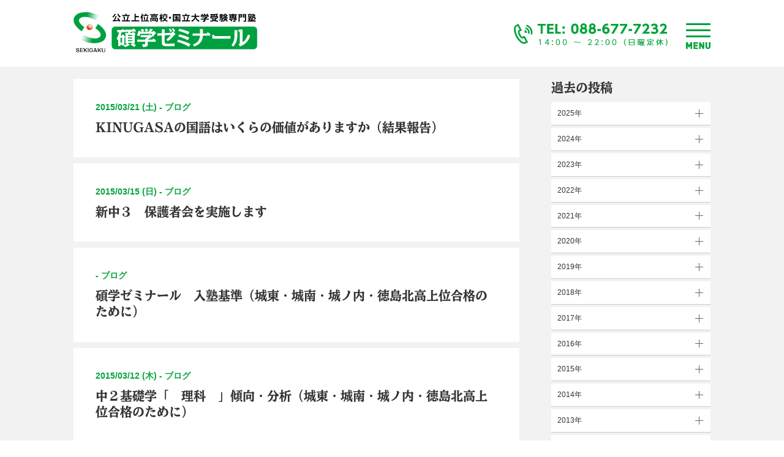

--- FILE ---
content_type: text/html; charset=UTF-8
request_url: https://sekigaku100ten.com/date/2015/03
body_size: 12052
content:

<!DOCTYPE html>
<html lang="ja">
<head>

	<meta charset="UTF-8">
		<meta name="format-detection" content="telephone=no">
	<meta name="viewport" content="width=device-width, initial-scale=1">

		<style>img:is([sizes="auto" i], [sizes^="auto," i]) { contain-intrinsic-size: 3000px 1500px }</style>
	
		<!-- All in One SEO 4.9.0 - aioseo.com -->
		<title>3月, 2015 | 総合進学塾 碩学ゼミナール</title>
	<meta name="robots" content="noindex, max-image-preview:large" />
	<meta name="google-site-verification" content="AN5HW8-ZVcNNRvT_NpFMOxcRJJlmKGCNz6GUj1G86SI" />
	<link rel="canonical" href="https://sekigaku100ten.com/date/2015/03" />
	<link rel="next" href="https://sekigaku100ten.com/date/2015/03/page/2" />
	<meta name="generator" content="All in One SEO (AIOSEO) 4.9.0" />
		<script type="application/ld+json" class="aioseo-schema">
			{"@context":"https:\/\/schema.org","@graph":[{"@type":"BreadcrumbList","@id":"https:\/\/sekigaku100ten.com\/date\/2015\/03#breadcrumblist","itemListElement":[{"@type":"ListItem","@id":"https:\/\/sekigaku100ten.com#listItem","position":1,"name":"\u30db\u30fc\u30e0","item":"https:\/\/sekigaku100ten.com","nextItem":{"@type":"ListItem","@id":"https:\/\/sekigaku100ten.com\/date\/2015#listItem","name":2015}},{"@type":"ListItem","@id":"https:\/\/sekigaku100ten.com\/date\/2015#listItem","position":2,"name":2015,"item":"https:\/\/sekigaku100ten.com\/date\/2015","nextItem":{"@type":"ListItem","@id":"https:\/\/sekigaku100ten.com\/date\/2015\/03#listItem","name":"03"},"previousItem":{"@type":"ListItem","@id":"https:\/\/sekigaku100ten.com#listItem","name":"\u30db\u30fc\u30e0"}},{"@type":"ListItem","@id":"https:\/\/sekigaku100ten.com\/date\/2015\/03#listItem","position":3,"name":"03","previousItem":{"@type":"ListItem","@id":"https:\/\/sekigaku100ten.com\/date\/2015#listItem","name":2015}}]},{"@type":"CollectionPage","@id":"https:\/\/sekigaku100ten.com\/date\/2015\/03#collectionpage","url":"https:\/\/sekigaku100ten.com\/date\/2015\/03","name":"3\u6708, 2015 | \u7dcf\u5408\u9032\u5b66\u587e \u78a9\u5b66\u30bc\u30df\u30ca\u30fc\u30eb","inLanguage":"ja","isPartOf":{"@id":"https:\/\/sekigaku100ten.com\/#website"},"breadcrumb":{"@id":"https:\/\/sekigaku100ten.com\/date\/2015\/03#breadcrumblist"}},{"@type":"Organization","@id":"https:\/\/sekigaku100ten.com\/#organization","name":"\u7dcf\u5408\u9032\u5b66\u587e \u78a9\u5b66\u30bc\u30df\u30ca\u30fc\u30eb","description":"\u5fb3\u5cf6 \u85cd\u4f4f \u5317\u5cf6 \u9cf4\u9580\uff5c\u57ce\u6771\u9ad8\u6821\u53d7\u9a13\u5c02\u9580\u587e\uff5c\u57fa\u790e\u5b66\u5bfe\u7b56","url":"https:\/\/sekigaku100ten.com\/"},{"@type":"WebSite","@id":"https:\/\/sekigaku100ten.com\/#website","url":"https:\/\/sekigaku100ten.com\/","name":"\u7dcf\u5408\u9032\u5b66\u587e \u78a9\u5b66\u30bc\u30df\u30ca\u30fc\u30eb","description":"\u5fb3\u5cf6 \u85cd\u4f4f \u5317\u5cf6 \u9cf4\u9580\uff5c\u57ce\u6771\u9ad8\u6821\u53d7\u9a13\u5c02\u9580\u587e\uff5c\u57fa\u790e\u5b66\u5bfe\u7b56","inLanguage":"ja","publisher":{"@id":"https:\/\/sekigaku100ten.com\/#organization"}}]}
		</script>
		<!-- All in One SEO -->

<link rel='dns-prefetch' href='//challenges.cloudflare.com' />
<link rel='dns-prefetch' href='//ajax.googleapis.com' />
<link rel='dns-prefetch' href='//fonts.googleapis.com' />
		<!-- This site uses the Google Analytics by MonsterInsights plugin v9.10.0 - Using Analytics tracking - https://www.monsterinsights.com/ -->
							<script src="//www.googletagmanager.com/gtag/js?id=G-F9XQ3YR0YH"  data-cfasync="false" data-wpfc-render="false" type="text/javascript" async></script>
			<script data-cfasync="false" data-wpfc-render="false" type="text/javascript">
				var mi_version = '9.10.0';
				var mi_track_user = true;
				var mi_no_track_reason = '';
								var MonsterInsightsDefaultLocations = {"page_location":"https:\/\/sekigaku100ten.com\/date\/2015\/03\/"};
								if ( typeof MonsterInsightsPrivacyGuardFilter === 'function' ) {
					var MonsterInsightsLocations = (typeof MonsterInsightsExcludeQuery === 'object') ? MonsterInsightsPrivacyGuardFilter( MonsterInsightsExcludeQuery ) : MonsterInsightsPrivacyGuardFilter( MonsterInsightsDefaultLocations );
				} else {
					var MonsterInsightsLocations = (typeof MonsterInsightsExcludeQuery === 'object') ? MonsterInsightsExcludeQuery : MonsterInsightsDefaultLocations;
				}

								var disableStrs = [
										'ga-disable-G-F9XQ3YR0YH',
									];

				/* Function to detect opted out users */
				function __gtagTrackerIsOptedOut() {
					for (var index = 0; index < disableStrs.length; index++) {
						if (document.cookie.indexOf(disableStrs[index] + '=true') > -1) {
							return true;
						}
					}

					return false;
				}

				/* Disable tracking if the opt-out cookie exists. */
				if (__gtagTrackerIsOptedOut()) {
					for (var index = 0; index < disableStrs.length; index++) {
						window[disableStrs[index]] = true;
					}
				}

				/* Opt-out function */
				function __gtagTrackerOptout() {
					for (var index = 0; index < disableStrs.length; index++) {
						document.cookie = disableStrs[index] + '=true; expires=Thu, 31 Dec 2099 23:59:59 UTC; path=/';
						window[disableStrs[index]] = true;
					}
				}

				if ('undefined' === typeof gaOptout) {
					function gaOptout() {
						__gtagTrackerOptout();
					}
				}
								window.dataLayer = window.dataLayer || [];

				window.MonsterInsightsDualTracker = {
					helpers: {},
					trackers: {},
				};
				if (mi_track_user) {
					function __gtagDataLayer() {
						dataLayer.push(arguments);
					}

					function __gtagTracker(type, name, parameters) {
						if (!parameters) {
							parameters = {};
						}

						if (parameters.send_to) {
							__gtagDataLayer.apply(null, arguments);
							return;
						}

						if (type === 'event') {
														parameters.send_to = monsterinsights_frontend.v4_id;
							var hookName = name;
							if (typeof parameters['event_category'] !== 'undefined') {
								hookName = parameters['event_category'] + ':' + name;
							}

							if (typeof MonsterInsightsDualTracker.trackers[hookName] !== 'undefined') {
								MonsterInsightsDualTracker.trackers[hookName](parameters);
							} else {
								__gtagDataLayer('event', name, parameters);
							}
							
						} else {
							__gtagDataLayer.apply(null, arguments);
						}
					}

					__gtagTracker('js', new Date());
					__gtagTracker('set', {
						'developer_id.dZGIzZG': true,
											});
					if ( MonsterInsightsLocations.page_location ) {
						__gtagTracker('set', MonsterInsightsLocations);
					}
										__gtagTracker('config', 'G-F9XQ3YR0YH', {"forceSSL":"true","link_attribution":"true"} );
										window.gtag = __gtagTracker;										(function () {
						/* https://developers.google.com/analytics/devguides/collection/analyticsjs/ */
						/* ga and __gaTracker compatibility shim. */
						var noopfn = function () {
							return null;
						};
						var newtracker = function () {
							return new Tracker();
						};
						var Tracker = function () {
							return null;
						};
						var p = Tracker.prototype;
						p.get = noopfn;
						p.set = noopfn;
						p.send = function () {
							var args = Array.prototype.slice.call(arguments);
							args.unshift('send');
							__gaTracker.apply(null, args);
						};
						var __gaTracker = function () {
							var len = arguments.length;
							if (len === 0) {
								return;
							}
							var f = arguments[len - 1];
							if (typeof f !== 'object' || f === null || typeof f.hitCallback !== 'function') {
								if ('send' === arguments[0]) {
									var hitConverted, hitObject = false, action;
									if ('event' === arguments[1]) {
										if ('undefined' !== typeof arguments[3]) {
											hitObject = {
												'eventAction': arguments[3],
												'eventCategory': arguments[2],
												'eventLabel': arguments[4],
												'value': arguments[5] ? arguments[5] : 1,
											}
										}
									}
									if ('pageview' === arguments[1]) {
										if ('undefined' !== typeof arguments[2]) {
											hitObject = {
												'eventAction': 'page_view',
												'page_path': arguments[2],
											}
										}
									}
									if (typeof arguments[2] === 'object') {
										hitObject = arguments[2];
									}
									if (typeof arguments[5] === 'object') {
										Object.assign(hitObject, arguments[5]);
									}
									if ('undefined' !== typeof arguments[1].hitType) {
										hitObject = arguments[1];
										if ('pageview' === hitObject.hitType) {
											hitObject.eventAction = 'page_view';
										}
									}
									if (hitObject) {
										action = 'timing' === arguments[1].hitType ? 'timing_complete' : hitObject.eventAction;
										hitConverted = mapArgs(hitObject);
										__gtagTracker('event', action, hitConverted);
									}
								}
								return;
							}

							function mapArgs(args) {
								var arg, hit = {};
								var gaMap = {
									'eventCategory': 'event_category',
									'eventAction': 'event_action',
									'eventLabel': 'event_label',
									'eventValue': 'event_value',
									'nonInteraction': 'non_interaction',
									'timingCategory': 'event_category',
									'timingVar': 'name',
									'timingValue': 'value',
									'timingLabel': 'event_label',
									'page': 'page_path',
									'location': 'page_location',
									'title': 'page_title',
									'referrer' : 'page_referrer',
								};
								for (arg in args) {
																		if (!(!args.hasOwnProperty(arg) || !gaMap.hasOwnProperty(arg))) {
										hit[gaMap[arg]] = args[arg];
									} else {
										hit[arg] = args[arg];
									}
								}
								return hit;
							}

							try {
								f.hitCallback();
							} catch (ex) {
							}
						};
						__gaTracker.create = newtracker;
						__gaTracker.getByName = newtracker;
						__gaTracker.getAll = function () {
							return [];
						};
						__gaTracker.remove = noopfn;
						__gaTracker.loaded = true;
						window['__gaTracker'] = __gaTracker;
					})();
									} else {
										console.log("");
					(function () {
						function __gtagTracker() {
							return null;
						}

						window['__gtagTracker'] = __gtagTracker;
						window['gtag'] = __gtagTracker;
					})();
									}
			</script>
							<!-- / Google Analytics by MonsterInsights -->
		<script type="text/javascript">
/* <![CDATA[ */
window._wpemojiSettings = {"baseUrl":"https:\/\/s.w.org\/images\/core\/emoji\/16.0.1\/72x72\/","ext":".png","svgUrl":"https:\/\/s.w.org\/images\/core\/emoji\/16.0.1\/svg\/","svgExt":".svg","source":{"concatemoji":"https:\/\/sekigaku100ten.com\/wp\/wp-includes\/js\/wp-emoji-release.min.js?ver=6.8.3"}};
/*! This file is auto-generated */
!function(s,n){var o,i,e;function c(e){try{var t={supportTests:e,timestamp:(new Date).valueOf()};sessionStorage.setItem(o,JSON.stringify(t))}catch(e){}}function p(e,t,n){e.clearRect(0,0,e.canvas.width,e.canvas.height),e.fillText(t,0,0);var t=new Uint32Array(e.getImageData(0,0,e.canvas.width,e.canvas.height).data),a=(e.clearRect(0,0,e.canvas.width,e.canvas.height),e.fillText(n,0,0),new Uint32Array(e.getImageData(0,0,e.canvas.width,e.canvas.height).data));return t.every(function(e,t){return e===a[t]})}function u(e,t){e.clearRect(0,0,e.canvas.width,e.canvas.height),e.fillText(t,0,0);for(var n=e.getImageData(16,16,1,1),a=0;a<n.data.length;a++)if(0!==n.data[a])return!1;return!0}function f(e,t,n,a){switch(t){case"flag":return n(e,"\ud83c\udff3\ufe0f\u200d\u26a7\ufe0f","\ud83c\udff3\ufe0f\u200b\u26a7\ufe0f")?!1:!n(e,"\ud83c\udde8\ud83c\uddf6","\ud83c\udde8\u200b\ud83c\uddf6")&&!n(e,"\ud83c\udff4\udb40\udc67\udb40\udc62\udb40\udc65\udb40\udc6e\udb40\udc67\udb40\udc7f","\ud83c\udff4\u200b\udb40\udc67\u200b\udb40\udc62\u200b\udb40\udc65\u200b\udb40\udc6e\u200b\udb40\udc67\u200b\udb40\udc7f");case"emoji":return!a(e,"\ud83e\udedf")}return!1}function g(e,t,n,a){var r="undefined"!=typeof WorkerGlobalScope&&self instanceof WorkerGlobalScope?new OffscreenCanvas(300,150):s.createElement("canvas"),o=r.getContext("2d",{willReadFrequently:!0}),i=(o.textBaseline="top",o.font="600 32px Arial",{});return e.forEach(function(e){i[e]=t(o,e,n,a)}),i}function t(e){var t=s.createElement("script");t.src=e,t.defer=!0,s.head.appendChild(t)}"undefined"!=typeof Promise&&(o="wpEmojiSettingsSupports",i=["flag","emoji"],n.supports={everything:!0,everythingExceptFlag:!0},e=new Promise(function(e){s.addEventListener("DOMContentLoaded",e,{once:!0})}),new Promise(function(t){var n=function(){try{var e=JSON.parse(sessionStorage.getItem(o));if("object"==typeof e&&"number"==typeof e.timestamp&&(new Date).valueOf()<e.timestamp+604800&&"object"==typeof e.supportTests)return e.supportTests}catch(e){}return null}();if(!n){if("undefined"!=typeof Worker&&"undefined"!=typeof OffscreenCanvas&&"undefined"!=typeof URL&&URL.createObjectURL&&"undefined"!=typeof Blob)try{var e="postMessage("+g.toString()+"("+[JSON.stringify(i),f.toString(),p.toString(),u.toString()].join(",")+"));",a=new Blob([e],{type:"text/javascript"}),r=new Worker(URL.createObjectURL(a),{name:"wpTestEmojiSupports"});return void(r.onmessage=function(e){c(n=e.data),r.terminate(),t(n)})}catch(e){}c(n=g(i,f,p,u))}t(n)}).then(function(e){for(var t in e)n.supports[t]=e[t],n.supports.everything=n.supports.everything&&n.supports[t],"flag"!==t&&(n.supports.everythingExceptFlag=n.supports.everythingExceptFlag&&n.supports[t]);n.supports.everythingExceptFlag=n.supports.everythingExceptFlag&&!n.supports.flag,n.DOMReady=!1,n.readyCallback=function(){n.DOMReady=!0}}).then(function(){return e}).then(function(){var e;n.supports.everything||(n.readyCallback(),(e=n.source||{}).concatemoji?t(e.concatemoji):e.wpemoji&&e.twemoji&&(t(e.twemoji),t(e.wpemoji)))}))}((window,document),window._wpemojiSettings);
/* ]]> */
</script>
<style id='wp-emoji-styles-inline-css' type='text/css'>

	img.wp-smiley, img.emoji {
		display: inline !important;
		border: none !important;
		box-shadow: none !important;
		height: 1em !important;
		width: 1em !important;
		margin: 0 0.07em !important;
		vertical-align: -0.1em !important;
		background: none !important;
		padding: 0 !important;
	}
</style>
<link rel='stylesheet' id='wp-block-library-css' href='https://sekigaku100ten.com/wp/wp-includes/css/dist/block-library/style.min.css?ver=6.8.3' type='text/css' media='all' />
<style id='classic-theme-styles-inline-css' type='text/css'>
/*! This file is auto-generated */
.wp-block-button__link{color:#fff;background-color:#32373c;border-radius:9999px;box-shadow:none;text-decoration:none;padding:calc(.667em + 2px) calc(1.333em + 2px);font-size:1.125em}.wp-block-file__button{background:#32373c;color:#fff;text-decoration:none}
</style>
<link rel='stylesheet' id='aioseo/css/src/vue/standalone/blocks/table-of-contents/global.scss-css' href='https://sekigaku100ten.com/wp/wp-content/plugins/all-in-one-seo-pack/dist/Lite/assets/css/table-of-contents/global.e90f6d47.css?ver=4.9.0' type='text/css' media='all' />
<style id='safe-svg-svg-icon-style-inline-css' type='text/css'>
.safe-svg-cover{text-align:center}.safe-svg-cover .safe-svg-inside{display:inline-block;max-width:100%}.safe-svg-cover svg{fill:currentColor;height:100%;max-height:100%;max-width:100%;width:100%}

</style>
<style id='global-styles-inline-css' type='text/css'>
:root{--wp--preset--aspect-ratio--square: 1;--wp--preset--aspect-ratio--4-3: 4/3;--wp--preset--aspect-ratio--3-4: 3/4;--wp--preset--aspect-ratio--3-2: 3/2;--wp--preset--aspect-ratio--2-3: 2/3;--wp--preset--aspect-ratio--16-9: 16/9;--wp--preset--aspect-ratio--9-16: 9/16;--wp--preset--color--black: #000000;--wp--preset--color--cyan-bluish-gray: #abb8c3;--wp--preset--color--white: #ffffff;--wp--preset--color--pale-pink: #f78da7;--wp--preset--color--vivid-red: #cf2e2e;--wp--preset--color--luminous-vivid-orange: #ff6900;--wp--preset--color--luminous-vivid-amber: #fcb900;--wp--preset--color--light-green-cyan: #7bdcb5;--wp--preset--color--vivid-green-cyan: #00d084;--wp--preset--color--pale-cyan-blue: #8ed1fc;--wp--preset--color--vivid-cyan-blue: #0693e3;--wp--preset--color--vivid-purple: #9b51e0;--wp--preset--gradient--vivid-cyan-blue-to-vivid-purple: linear-gradient(135deg,rgba(6,147,227,1) 0%,rgb(155,81,224) 100%);--wp--preset--gradient--light-green-cyan-to-vivid-green-cyan: linear-gradient(135deg,rgb(122,220,180) 0%,rgb(0,208,130) 100%);--wp--preset--gradient--luminous-vivid-amber-to-luminous-vivid-orange: linear-gradient(135deg,rgba(252,185,0,1) 0%,rgba(255,105,0,1) 100%);--wp--preset--gradient--luminous-vivid-orange-to-vivid-red: linear-gradient(135deg,rgba(255,105,0,1) 0%,rgb(207,46,46) 100%);--wp--preset--gradient--very-light-gray-to-cyan-bluish-gray: linear-gradient(135deg,rgb(238,238,238) 0%,rgb(169,184,195) 100%);--wp--preset--gradient--cool-to-warm-spectrum: linear-gradient(135deg,rgb(74,234,220) 0%,rgb(151,120,209) 20%,rgb(207,42,186) 40%,rgb(238,44,130) 60%,rgb(251,105,98) 80%,rgb(254,248,76) 100%);--wp--preset--gradient--blush-light-purple: linear-gradient(135deg,rgb(255,206,236) 0%,rgb(152,150,240) 100%);--wp--preset--gradient--blush-bordeaux: linear-gradient(135deg,rgb(254,205,165) 0%,rgb(254,45,45) 50%,rgb(107,0,62) 100%);--wp--preset--gradient--luminous-dusk: linear-gradient(135deg,rgb(255,203,112) 0%,rgb(199,81,192) 50%,rgb(65,88,208) 100%);--wp--preset--gradient--pale-ocean: linear-gradient(135deg,rgb(255,245,203) 0%,rgb(182,227,212) 50%,rgb(51,167,181) 100%);--wp--preset--gradient--electric-grass: linear-gradient(135deg,rgb(202,248,128) 0%,rgb(113,206,126) 100%);--wp--preset--gradient--midnight: linear-gradient(135deg,rgb(2,3,129) 0%,rgb(40,116,252) 100%);--wp--preset--font-size--small: 13px;--wp--preset--font-size--medium: 20px;--wp--preset--font-size--large: 36px;--wp--preset--font-size--x-large: 42px;--wp--preset--spacing--20: 0.44rem;--wp--preset--spacing--30: 0.67rem;--wp--preset--spacing--40: 1rem;--wp--preset--spacing--50: 1.5rem;--wp--preset--spacing--60: 2.25rem;--wp--preset--spacing--70: 3.38rem;--wp--preset--spacing--80: 5.06rem;--wp--preset--shadow--natural: 6px 6px 9px rgba(0, 0, 0, 0.2);--wp--preset--shadow--deep: 12px 12px 50px rgba(0, 0, 0, 0.4);--wp--preset--shadow--sharp: 6px 6px 0px rgba(0, 0, 0, 0.2);--wp--preset--shadow--outlined: 6px 6px 0px -3px rgba(255, 255, 255, 1), 6px 6px rgba(0, 0, 0, 1);--wp--preset--shadow--crisp: 6px 6px 0px rgba(0, 0, 0, 1);}:where(.is-layout-flex){gap: 0.5em;}:where(.is-layout-grid){gap: 0.5em;}body .is-layout-flex{display: flex;}.is-layout-flex{flex-wrap: wrap;align-items: center;}.is-layout-flex > :is(*, div){margin: 0;}body .is-layout-grid{display: grid;}.is-layout-grid > :is(*, div){margin: 0;}:where(.wp-block-columns.is-layout-flex){gap: 2em;}:where(.wp-block-columns.is-layout-grid){gap: 2em;}:where(.wp-block-post-template.is-layout-flex){gap: 1.25em;}:where(.wp-block-post-template.is-layout-grid){gap: 1.25em;}.has-black-color{color: var(--wp--preset--color--black) !important;}.has-cyan-bluish-gray-color{color: var(--wp--preset--color--cyan-bluish-gray) !important;}.has-white-color{color: var(--wp--preset--color--white) !important;}.has-pale-pink-color{color: var(--wp--preset--color--pale-pink) !important;}.has-vivid-red-color{color: var(--wp--preset--color--vivid-red) !important;}.has-luminous-vivid-orange-color{color: var(--wp--preset--color--luminous-vivid-orange) !important;}.has-luminous-vivid-amber-color{color: var(--wp--preset--color--luminous-vivid-amber) !important;}.has-light-green-cyan-color{color: var(--wp--preset--color--light-green-cyan) !important;}.has-vivid-green-cyan-color{color: var(--wp--preset--color--vivid-green-cyan) !important;}.has-pale-cyan-blue-color{color: var(--wp--preset--color--pale-cyan-blue) !important;}.has-vivid-cyan-blue-color{color: var(--wp--preset--color--vivid-cyan-blue) !important;}.has-vivid-purple-color{color: var(--wp--preset--color--vivid-purple) !important;}.has-black-background-color{background-color: var(--wp--preset--color--black) !important;}.has-cyan-bluish-gray-background-color{background-color: var(--wp--preset--color--cyan-bluish-gray) !important;}.has-white-background-color{background-color: var(--wp--preset--color--white) !important;}.has-pale-pink-background-color{background-color: var(--wp--preset--color--pale-pink) !important;}.has-vivid-red-background-color{background-color: var(--wp--preset--color--vivid-red) !important;}.has-luminous-vivid-orange-background-color{background-color: var(--wp--preset--color--luminous-vivid-orange) !important;}.has-luminous-vivid-amber-background-color{background-color: var(--wp--preset--color--luminous-vivid-amber) !important;}.has-light-green-cyan-background-color{background-color: var(--wp--preset--color--light-green-cyan) !important;}.has-vivid-green-cyan-background-color{background-color: var(--wp--preset--color--vivid-green-cyan) !important;}.has-pale-cyan-blue-background-color{background-color: var(--wp--preset--color--pale-cyan-blue) !important;}.has-vivid-cyan-blue-background-color{background-color: var(--wp--preset--color--vivid-cyan-blue) !important;}.has-vivid-purple-background-color{background-color: var(--wp--preset--color--vivid-purple) !important;}.has-black-border-color{border-color: var(--wp--preset--color--black) !important;}.has-cyan-bluish-gray-border-color{border-color: var(--wp--preset--color--cyan-bluish-gray) !important;}.has-white-border-color{border-color: var(--wp--preset--color--white) !important;}.has-pale-pink-border-color{border-color: var(--wp--preset--color--pale-pink) !important;}.has-vivid-red-border-color{border-color: var(--wp--preset--color--vivid-red) !important;}.has-luminous-vivid-orange-border-color{border-color: var(--wp--preset--color--luminous-vivid-orange) !important;}.has-luminous-vivid-amber-border-color{border-color: var(--wp--preset--color--luminous-vivid-amber) !important;}.has-light-green-cyan-border-color{border-color: var(--wp--preset--color--light-green-cyan) !important;}.has-vivid-green-cyan-border-color{border-color: var(--wp--preset--color--vivid-green-cyan) !important;}.has-pale-cyan-blue-border-color{border-color: var(--wp--preset--color--pale-cyan-blue) !important;}.has-vivid-cyan-blue-border-color{border-color: var(--wp--preset--color--vivid-cyan-blue) !important;}.has-vivid-purple-border-color{border-color: var(--wp--preset--color--vivid-purple) !important;}.has-vivid-cyan-blue-to-vivid-purple-gradient-background{background: var(--wp--preset--gradient--vivid-cyan-blue-to-vivid-purple) !important;}.has-light-green-cyan-to-vivid-green-cyan-gradient-background{background: var(--wp--preset--gradient--light-green-cyan-to-vivid-green-cyan) !important;}.has-luminous-vivid-amber-to-luminous-vivid-orange-gradient-background{background: var(--wp--preset--gradient--luminous-vivid-amber-to-luminous-vivid-orange) !important;}.has-luminous-vivid-orange-to-vivid-red-gradient-background{background: var(--wp--preset--gradient--luminous-vivid-orange-to-vivid-red) !important;}.has-very-light-gray-to-cyan-bluish-gray-gradient-background{background: var(--wp--preset--gradient--very-light-gray-to-cyan-bluish-gray) !important;}.has-cool-to-warm-spectrum-gradient-background{background: var(--wp--preset--gradient--cool-to-warm-spectrum) !important;}.has-blush-light-purple-gradient-background{background: var(--wp--preset--gradient--blush-light-purple) !important;}.has-blush-bordeaux-gradient-background{background: var(--wp--preset--gradient--blush-bordeaux) !important;}.has-luminous-dusk-gradient-background{background: var(--wp--preset--gradient--luminous-dusk) !important;}.has-pale-ocean-gradient-background{background: var(--wp--preset--gradient--pale-ocean) !important;}.has-electric-grass-gradient-background{background: var(--wp--preset--gradient--electric-grass) !important;}.has-midnight-gradient-background{background: var(--wp--preset--gradient--midnight) !important;}.has-small-font-size{font-size: var(--wp--preset--font-size--small) !important;}.has-medium-font-size{font-size: var(--wp--preset--font-size--medium) !important;}.has-large-font-size{font-size: var(--wp--preset--font-size--large) !important;}.has-x-large-font-size{font-size: var(--wp--preset--font-size--x-large) !important;}
:where(.wp-block-post-template.is-layout-flex){gap: 1.25em;}:where(.wp-block-post-template.is-layout-grid){gap: 1.25em;}
:where(.wp-block-columns.is-layout-flex){gap: 2em;}:where(.wp-block-columns.is-layout-grid){gap: 2em;}
:root :where(.wp-block-pullquote){font-size: 1.5em;line-height: 1.6;}
</style>
<link rel='stylesheet' id='contact-form-7-css' href='https://sekigaku100ten.com/wp/wp-content/plugins/contact-form-7/includes/css/styles.css?ver=6.1.3' type='text/css' media='all' />
<link rel='stylesheet' id='uikit_css-css' href='https://sekigaku100ten.com/wp/wp-content/themes/sekigaku/uikit/css/uikit.min.css?ver=6.8.3' type='text/css' media='all' />
<link rel='stylesheet' id='lity-css' href='https://sekigaku100ten.com/wp/wp-content/themes/sekigaku/js/lity/lity.min.css?ver=6.8.3' type='text/css' media='all' />
<link rel='stylesheet' id='NotoSans-css' href='https://fonts.googleapis.com/css?family=Noto+Sans+JP%3A400%2C700&#038;subset=japanese&#038;ver=6.8.3' type='text/css' media='all' />
<link rel='stylesheet' id='MaterialIcon-css' href='https://fonts.googleapis.com/icon?family=Material+Icons&#038;ver=6.8.3' type='text/css' media='all' />
<link rel='stylesheet' id='common_css-css' href='https://sekigaku100ten.com/wp/wp-content/themes/sekigaku/css/main.css?ver=202507261135' type='text/css' media='all' />
<script type="text/javascript" src="https://sekigaku100ten.com/wp/wp-content/plugins/google-analytics-for-wordpress/assets/js/frontend-gtag.min.js?ver=9.10.0" id="monsterinsights-frontend-script-js" async="async" data-wp-strategy="async"></script>
<script data-cfasync="false" data-wpfc-render="false" type="text/javascript" id='monsterinsights-frontend-script-js-extra'>/* <![CDATA[ */
var monsterinsights_frontend = {"js_events_tracking":"true","download_extensions":"doc,pdf,ppt,zip,xls,docx,pptx,xlsx","inbound_paths":"[{\"path\":\"\\\/go\\\/\",\"label\":\"affiliate\"},{\"path\":\"\\\/recommend\\\/\",\"label\":\"affiliate\"}]","home_url":"https:\/\/sekigaku100ten.com","hash_tracking":"false","v4_id":"G-F9XQ3YR0YH"};/* ]]> */
</script>
<script type="text/javascript" src="//ajax.googleapis.com/ajax/libs/jquery/2.1.4/jquery.min.js?ver=20160608" id="jquery-js"></script>
<script type="text/javascript" src="https://sekigaku100ten.com/wp/wp-content/themes/sekigaku/js/lity/lity.min.js?ver=6.8.3" id="lity-js"></script>
<script type="text/javascript" src="https://sekigaku100ten.com/wp/wp-content/themes/sekigaku/js/main.js?ver=202507261135" id="mainjs-js"></script>
<link rel="https://api.w.org/" href="https://sekigaku100ten.com/wp-json/" /><link rel="EditURI" type="application/rsd+xml" title="RSD" href="https://sekigaku100ten.com/wp/xmlrpc.php?rsd" />
<meta name="generator" content="WordPress 6.8.3" />
<link rel="apple-touch-icon" sizes="72x72" href="/wp/wp-content/uploads/fbrfg/apple-touch-icon.png">
<link rel="icon" type="image/png" sizes="32x32" href="/wp/wp-content/uploads/fbrfg/favicon-32x32.png">
<link rel="icon" type="image/png" sizes="16x16" href="/wp/wp-content/uploads/fbrfg/favicon-16x16.png">
<link rel="manifest" href="/wp/wp-content/uploads/fbrfg/site.webmanifest">
<link rel="mask-icon" href="/wp/wp-content/uploads/fbrfg/safari-pinned-tab.svg" color="#5bbad5">
<link rel="shortcut icon" href="/wp/wp-content/uploads/fbrfg/favicon.ico">
<meta name="msapplication-TileColor" content="#ffffff">
<meta name="msapplication-config" content="/wp/wp-content/uploads/fbrfg/browserconfig.xml">
<meta name="theme-color" content="#ffffff">	
</head>
<body>
<header class="wrapper">
  		<div class="innerBox headerWrap">
		<ul id="header">
			<li class="logo">
				<h1><a href="https://sekigaku100ten.com">
					<img src="https://sekigaku100ten.com/wp/wp-content/uploads/2021/03/2103WEB_logo.svg" class="logo" alt="碩学ゼミナール">
					</a>
				</h1>
			</li>
			<li class="right">
				<li class="tel"><img src="https://sekigaku100ten.com/wp/wp-content/uploads/2019/02/cba159b636383ccda95f20875c7d86b5-1.png" tel="tel" alt="電話番号"></li>
				<li class="hum">
					<button type="button" class="tcon tcon-menu--xcross" aria-label="toggle menu">
						<span class="tcon-menu__lines" aria-hidden="true"></span>
						<span class="tcon-visuallyhidden">toggle menu</span>
					</button>
					<img src="https://sekigaku100ten.com/wp/wp-content/themes/sekigaku/img/header/menu.svg">
				</li>
			</li>
		</ul>
	</div>
		<ul id="menu">
												<li>
					<a href="https://sekigaku100ten.com/about" target=""  ontouchstart="">
						碩学ゼミナールの使命と講師紹介					</a>
				</li>
			
												<li class="group">
					<div>
						<h3>コース情報</h3>
						<ul class="course">
																				<li>
								<a href="https://sekigaku100ten.com/school/primary" target="" ontouchstart="">
									小学部								</a>
							</li>
																				<li>
								<a href="https://sekigaku100ten.com/school/middle" target="" ontouchstart="">
									中学部								</a>
							</li>
																				<li>
								<a href="https://sekigaku100ten.com/school/high" target="" ontouchstart="">
									高校部								</a>
							</li>
												</ul>
					</div>
				</li>				
			
												<li>
					<a href="https://sekigaku100ten.com/performance-grade/junior_highschool" target=""  ontouchstart="">
						合格実績					</a>
				</li>
			
												<li>
					<a href="https://sekigaku100ten.com/experience" target=""  ontouchstart="">
						合格体験記					</a>
				</li>
			
												<li>
					<a href="https://sekigaku100ten.com/exam-result" target=""  ontouchstart="">
						基礎学力テスト他					</a>
				</li>
			
												<li>
					<a href="https://sekigaku100ten.com/question" target=""  ontouchstart="">
						よくあるご質問					</a>
				</li>
			
												<li>
					<a href="https://sekigaku100ten.com/contact" target=""  ontouchstart="">
						お問合せ					</a>
				</li>
			
												<li>
					<a href="https://sekigaku100ten.com/accsess" target=""  ontouchstart="">
						アクセス					</a>
				</li>
			
												<li>
					<a href="https://sekigaku100ten.com/blog" target=""  ontouchstart="">
						塾長ブログ					</a>
				</li>
			
			</ul>
	
</header>



<div class="wrapper gray">
	<div class="innerBox blog-single">
			<div class="article">
									<div class="posts">
						<a href="https://sekigaku100ten.com/2755-2015-03-21">
						<h5 class="date">2015/03/21 (土) - ブログ </h5>
						<h2 class="archive">KINUGASAの国語はいくらの価値がありますか（結果報告）</h2>
							
						</a>
					</div>
									<div class="posts">
						<a href="https://sekigaku100ten.com/2756-2015-03-15">
						<h5 class="date">2015/03/15 (日) - ブログ </h5>
						<h2 class="archive">新中３　保護者会を実施します</h2>
							
						</a>
					</div>
									<div class="posts">
						<a href="https://sekigaku100ten.com/2757-2015-03-15">
						<h5 class="date"> - ブログ </h5>
						<h2 class="archive">碩学ゼミナール　入塾基準（城東・城南・城ノ内・徳島北高上位合格のために）</h2>
							
						</a>
					</div>
									<div class="posts">
						<a href="https://sekigaku100ten.com/2758-2015-03-12">
						<h5 class="date">2015/03/12 (木) - ブログ </h5>
						<h2 class="archive">中２基礎学「　理科　」傾向・分析（城東・城南・城ノ内・徳島北高上位合格のために）</h2>
							
						</a>
					</div>
									<div class="posts">
						<a href="https://sekigaku100ten.com/2759-2015-03-10">
						<h5 class="date">2015/03/10 (火) - ブログ </h5>
						<h2 class="archive">～　高校進学と大学進学　～　　統計的に・超現実的分析！</h2>
							
						</a>
					</div>
					


				<div class="pager">
					<span aria-current="page" class="page-numbers current">1</span>
<a class="page-numbers" href="https://sekigaku100ten.com/date/2015/03/page/2">2</a>
<a class="next page-numbers" href="https://sekigaku100ten.com/date/2015/03/page/2">»</a>				</div>
			</div>
		<div id="sidebar">
			<aside class="side">





<h4>過去の投稿</h4>
<div class="archive sides">
<ul uk-accordion>
			
			
				<li>
				<a class="uk-accordion-title" href="#"><h5>2025年</h5></a>
				<div class="uk-accordion-content">
										
						<a class="month" href="https://sekigaku100ten.com/date/2025/11">
							11月(3)
						</a>
					
							
						
						<a class="month" href="https://sekigaku100ten.com/date/2025/10">
							10月(12)
						</a>
					
							
						
						<a class="month" href="https://sekigaku100ten.com/date/2025/09">
							9月(5)
						</a>
					
							
						
						<a class="month" href="https://sekigaku100ten.com/date/2025/08">
							8月(6)
						</a>
					
							
						
						<a class="month" href="https://sekigaku100ten.com/date/2025/07">
							7月(8)
						</a>
					
							
						
						<a class="month" href="https://sekigaku100ten.com/date/2025/06">
							6月(10)
						</a>
					
							
						
						<a class="month" href="https://sekigaku100ten.com/date/2025/05">
							5月(4)
						</a>
					
							
						
						<a class="month" href="https://sekigaku100ten.com/date/2025/04">
							4月(5)
						</a>
					
							
						
						<a class="month" href="https://sekigaku100ten.com/date/2025/03">
							3月(8)
						</a>
					
							
						
						<a class="month" href="https://sekigaku100ten.com/date/2025/02">
							2月(17)
						</a>
					
							
						
						<a class="month" href="https://sekigaku100ten.com/date/2025/01">
							1月(13)
						</a>
					
							
								</li>
				
			
			
				<li>
				<a class="uk-accordion-title" href="#"><h5>2024年</h5></a>
				<div class="uk-accordion-content">
										
						<a class="month" href="https://sekigaku100ten.com/date/2024/12">
							12月(12)
						</a>
					
							
						
						<a class="month" href="https://sekigaku100ten.com/date/2024/11">
							11月(14)
						</a>
					
							
						
						<a class="month" href="https://sekigaku100ten.com/date/2024/10">
							10月(5)
						</a>
					
							
						
						<a class="month" href="https://sekigaku100ten.com/date/2024/09">
							9月(1)
						</a>
					
							
						
						<a class="month" href="https://sekigaku100ten.com/date/2024/08">
							8月(4)
						</a>
					
							
						
						<a class="month" href="https://sekigaku100ten.com/date/2024/07">
							7月(4)
						</a>
					
							
						
						<a class="month" href="https://sekigaku100ten.com/date/2024/06">
							6月(4)
						</a>
					
							
						
						<a class="month" href="https://sekigaku100ten.com/date/2024/05">
							5月(3)
						</a>
					
							
						
						<a class="month" href="https://sekigaku100ten.com/date/2024/04">
							4月(7)
						</a>
					
							
						
						<a class="month" href="https://sekigaku100ten.com/date/2024/03">
							3月(19)
						</a>
					
							
						
						<a class="month" href="https://sekigaku100ten.com/date/2024/02">
							2月(5)
						</a>
					
							
						
						<a class="month" href="https://sekigaku100ten.com/date/2024/01">
							1月(3)
						</a>
					
							
								</li>
				
			
			
				<li>
				<a class="uk-accordion-title" href="#"><h5>2023年</h5></a>
				<div class="uk-accordion-content">
										
						<a class="month" href="https://sekigaku100ten.com/date/2023/12">
							12月(6)
						</a>
					
							
						
						<a class="month" href="https://sekigaku100ten.com/date/2023/11">
							11月(1)
						</a>
					
							
						
						<a class="month" href="https://sekigaku100ten.com/date/2023/10">
							10月(3)
						</a>
					
							
						
						<a class="month" href="https://sekigaku100ten.com/date/2023/09">
							9月(8)
						</a>
					
							
						
						<a class="month" href="https://sekigaku100ten.com/date/2023/07">
							7月(5)
						</a>
					
							
						
						<a class="month" href="https://sekigaku100ten.com/date/2023/06">
							6月(5)
						</a>
					
							
						
						<a class="month" href="https://sekigaku100ten.com/date/2023/04">
							4月(3)
						</a>
					
							
						
						<a class="month" href="https://sekigaku100ten.com/date/2023/03">
							3月(14)
						</a>
					
							
						
						<a class="month" href="https://sekigaku100ten.com/date/2023/02">
							2月(9)
						</a>
					
							
						
						<a class="month" href="https://sekigaku100ten.com/date/2023/01">
							1月(6)
						</a>
					
							
								</li>
				
			
			
				<li>
				<a class="uk-accordion-title" href="#"><h5>2022年</h5></a>
				<div class="uk-accordion-content">
										
						<a class="month" href="https://sekigaku100ten.com/date/2022/12">
							12月(1)
						</a>
					
							
						
						<a class="month" href="https://sekigaku100ten.com/date/2022/11">
							11月(8)
						</a>
					
							
						
						<a class="month" href="https://sekigaku100ten.com/date/2022/10">
							10月(8)
						</a>
					
							
						
						<a class="month" href="https://sekigaku100ten.com/date/2022/09">
							9月(8)
						</a>
					
							
						
						<a class="month" href="https://sekigaku100ten.com/date/2022/08">
							8月(4)
						</a>
					
							
						
						<a class="month" href="https://sekigaku100ten.com/date/2022/07">
							7月(8)
						</a>
					
							
						
						<a class="month" href="https://sekigaku100ten.com/date/2022/06">
							6月(5)
						</a>
					
							
						
						<a class="month" href="https://sekigaku100ten.com/date/2022/05">
							5月(8)
						</a>
					
							
						
						<a class="month" href="https://sekigaku100ten.com/date/2022/04">
							4月(7)
						</a>
					
							
						
						<a class="month" href="https://sekigaku100ten.com/date/2022/03">
							3月(28)
						</a>
					
							
						
						<a class="month" href="https://sekigaku100ten.com/date/2022/02">
							2月(4)
						</a>
					
							
						
						<a class="month" href="https://sekigaku100ten.com/date/2022/01">
							1月(10)
						</a>
					
							
								</li>
				
			
			
				<li>
				<a class="uk-accordion-title" href="#"><h5>2021年</h5></a>
				<div class="uk-accordion-content">
										
						<a class="month" href="https://sekigaku100ten.com/date/2021/12">
							12月(10)
						</a>
					
							
						
						<a class="month" href="https://sekigaku100ten.com/date/2021/11">
							11月(15)
						</a>
					
							
						
						<a class="month" href="https://sekigaku100ten.com/date/2021/10">
							10月(12)
						</a>
					
							
						
						<a class="month" href="https://sekigaku100ten.com/date/2021/09">
							9月(1)
						</a>
					
							
						
						<a class="month" href="https://sekigaku100ten.com/date/2021/08">
							8月(3)
						</a>
					
							
						
						<a class="month" href="https://sekigaku100ten.com/date/2021/07">
							7月(12)
						</a>
					
							
						
						<a class="month" href="https://sekigaku100ten.com/date/2021/06">
							6月(13)
						</a>
					
							
						
						<a class="month" href="https://sekigaku100ten.com/date/2021/05">
							5月(13)
						</a>
					
							
						
						<a class="month" href="https://sekigaku100ten.com/date/2021/04">
							4月(12)
						</a>
					
							
						
						<a class="month" href="https://sekigaku100ten.com/date/2021/03">
							3月(20)
						</a>
					
							
						
						<a class="month" href="https://sekigaku100ten.com/date/2021/02">
							2月(16)
						</a>
					
							
						
						<a class="month" href="https://sekigaku100ten.com/date/2021/01">
							1月(6)
						</a>
					
							
								</li>
				
			
			
				<li>
				<a class="uk-accordion-title" href="#"><h5>2020年</h5></a>
				<div class="uk-accordion-content">
										
						<a class="month" href="https://sekigaku100ten.com/date/2020/12">
							12月(9)
						</a>
					
							
						
						<a class="month" href="https://sekigaku100ten.com/date/2020/11">
							11月(6)
						</a>
					
							
						
						<a class="month" href="https://sekigaku100ten.com/date/2020/10">
							10月(13)
						</a>
					
							
						
						<a class="month" href="https://sekigaku100ten.com/date/2020/09">
							9月(2)
						</a>
					
							
						
						<a class="month" href="https://sekigaku100ten.com/date/2020/08">
							8月(12)
						</a>
					
							
						
						<a class="month" href="https://sekigaku100ten.com/date/2020/07">
							7月(9)
						</a>
					
							
						
						<a class="month" href="https://sekigaku100ten.com/date/2020/06">
							6月(6)
						</a>
					
							
						
						<a class="month" href="https://sekigaku100ten.com/date/2020/05">
							5月(9)
						</a>
					
							
						
						<a class="month" href="https://sekigaku100ten.com/date/2020/04">
							4月(9)
						</a>
					
							
						
						<a class="month" href="https://sekigaku100ten.com/date/2020/03">
							3月(21)
						</a>
					
							
						
						<a class="month" href="https://sekigaku100ten.com/date/2020/02">
							2月(25)
						</a>
					
							
						
						<a class="month" href="https://sekigaku100ten.com/date/2020/01">
							1月(28)
						</a>
					
							
								</li>
				
			
			
				<li>
				<a class="uk-accordion-title" href="#"><h5>2019年</h5></a>
				<div class="uk-accordion-content">
										
						<a class="month" href="https://sekigaku100ten.com/date/2019/12">
							12月(13)
						</a>
					
							
						
						<a class="month" href="https://sekigaku100ten.com/date/2019/11">
							11月(11)
						</a>
					
							
						
						<a class="month" href="https://sekigaku100ten.com/date/2019/10">
							10月(5)
						</a>
					
							
						
						<a class="month" href="https://sekigaku100ten.com/date/2019/09">
							9月(6)
						</a>
					
							
						
						<a class="month" href="https://sekigaku100ten.com/date/2019/07">
							7月(14)
						</a>
					
							
						
						<a class="month" href="https://sekigaku100ten.com/date/2019/06">
							6月(23)
						</a>
					
							
						
						<a class="month" href="https://sekigaku100ten.com/date/2019/05">
							5月(7)
						</a>
					
							
						
						<a class="month" href="https://sekigaku100ten.com/date/2019/04">
							4月(5)
						</a>
					
							
						
						<a class="month" href="https://sekigaku100ten.com/date/2019/03">
							3月(10)
						</a>
					
							
						
						<a class="month" href="https://sekigaku100ten.com/date/2019/02">
							2月(7)
						</a>
					
							
						
						<a class="month" href="https://sekigaku100ten.com/date/2019/01">
							1月(7)
						</a>
					
							
								</li>
				
			
			
				<li>
				<a class="uk-accordion-title" href="#"><h5>2018年</h5></a>
				<div class="uk-accordion-content">
										
						<a class="month" href="https://sekigaku100ten.com/date/2018/12">
							12月(3)
						</a>
					
							
						
						<a class="month" href="https://sekigaku100ten.com/date/2018/11">
							11月(6)
						</a>
					
							
						
						<a class="month" href="https://sekigaku100ten.com/date/2018/10">
							10月(11)
						</a>
					
							
						
						<a class="month" href="https://sekigaku100ten.com/date/2018/09">
							9月(5)
						</a>
					
							
						
						<a class="month" href="https://sekigaku100ten.com/date/2018/08">
							8月(5)
						</a>
					
							
						
						<a class="month" href="https://sekigaku100ten.com/date/2018/07">
							7月(10)
						</a>
					
							
						
						<a class="month" href="https://sekigaku100ten.com/date/2018/06">
							6月(2)
						</a>
					
							
						
						<a class="month" href="https://sekigaku100ten.com/date/2018/05">
							5月(1)
						</a>
					
							
						
						<a class="month" href="https://sekigaku100ten.com/date/2018/04">
							4月(3)
						</a>
					
							
						
						<a class="month" href="https://sekigaku100ten.com/date/2018/03">
							3月(14)
						</a>
					
							
						
						<a class="month" href="https://sekigaku100ten.com/date/2018/02">
							2月(5)
						</a>
					
							
						
						<a class="month" href="https://sekigaku100ten.com/date/2018/01">
							1月(8)
						</a>
					
							
								</li>
				
			
			
				<li>
				<a class="uk-accordion-title" href="#"><h5>2017年</h5></a>
				<div class="uk-accordion-content">
										
						<a class="month" href="https://sekigaku100ten.com/date/2017/12">
							12月(11)
						</a>
					
							
						
						<a class="month" href="https://sekigaku100ten.com/date/2017/11">
							11月(8)
						</a>
					
							
						
						<a class="month" href="https://sekigaku100ten.com/date/2017/10">
							10月(4)
						</a>
					
							
						
						<a class="month" href="https://sekigaku100ten.com/date/2017/09">
							9月(3)
						</a>
					
							
						
						<a class="month" href="https://sekigaku100ten.com/date/2017/08">
							8月(3)
						</a>
					
							
						
						<a class="month" href="https://sekigaku100ten.com/date/2017/07">
							7月(6)
						</a>
					
							
						
						<a class="month" href="https://sekigaku100ten.com/date/2017/06">
							6月(11)
						</a>
					
							
						
						<a class="month" href="https://sekigaku100ten.com/date/2017/05">
							5月(5)
						</a>
					
							
						
						<a class="month" href="https://sekigaku100ten.com/date/2017/04">
							4月(4)
						</a>
					
							
						
						<a class="month" href="https://sekigaku100ten.com/date/2017/03">
							3月(8)
						</a>
					
							
						
						<a class="month" href="https://sekigaku100ten.com/date/2017/02">
							2月(5)
						</a>
					
							
						
						<a class="month" href="https://sekigaku100ten.com/date/2017/01">
							1月(7)
						</a>
					
							
								</li>
				
			
			
				<li>
				<a class="uk-accordion-title" href="#"><h5>2016年</h5></a>
				<div class="uk-accordion-content">
										
						<a class="month" href="https://sekigaku100ten.com/date/2016/12">
							12月(1)
						</a>
					
							
						
						<a class="month" href="https://sekigaku100ten.com/date/2016/11">
							11月(2)
						</a>
					
							
						
						<a class="month" href="https://sekigaku100ten.com/date/2016/10">
							10月(12)
						</a>
					
							
						
						<a class="month" href="https://sekigaku100ten.com/date/2016/09">
							9月(5)
						</a>
					
							
						
						<a class="month" href="https://sekigaku100ten.com/date/2016/08">
							8月(1)
						</a>
					
							
						
						<a class="month" href="https://sekigaku100ten.com/date/2016/07">
							7月(3)
						</a>
					
							
						
						<a class="month" href="https://sekigaku100ten.com/date/2016/06">
							6月(6)
						</a>
					
							
						
						<a class="month" href="https://sekigaku100ten.com/date/2016/05">
							5月(7)
						</a>
					
							
						
						<a class="month" href="https://sekigaku100ten.com/date/2016/04">
							4月(2)
						</a>
					
							
						
						<a class="month" href="https://sekigaku100ten.com/date/2016/03">
							3月(10)
						</a>
					
							
						
						<a class="month" href="https://sekigaku100ten.com/date/2016/02">
							2月(12)
						</a>
					
							
						
						<a class="month" href="https://sekigaku100ten.com/date/2016/01">
							1月(7)
						</a>
					
							
								</li>
				
			
			
				<li>
				<a class="uk-accordion-title" href="#"><h5>2015年</h5></a>
				<div class="uk-accordion-content">
										
						<a class="month" href="https://sekigaku100ten.com/date/2015/12">
							12月(7)
						</a>
					
							
						
						<a class="month" href="https://sekigaku100ten.com/date/2015/11">
							11月(7)
						</a>
					
							
						
						<a class="month" href="https://sekigaku100ten.com/date/2015/10">
							10月(10)
						</a>
					
							
						
						<a class="month" href="https://sekigaku100ten.com/date/2015/09">
							9月(6)
						</a>
					
							
						
						<a class="month" href="https://sekigaku100ten.com/date/2015/07">
							7月(3)
						</a>
					
							
						
						<a class="month" href="https://sekigaku100ten.com/date/2015/06">
							6月(6)
						</a>
					
							
						
						<a class="month" href="https://sekigaku100ten.com/date/2015/05">
							5月(10)
						</a>
					
							
						
						<a class="month" href="https://sekigaku100ten.com/date/2015/03">
							3月(9)
						</a>
					
							
						
						<a class="month" href="https://sekigaku100ten.com/date/2015/02">
							2月(12)
						</a>
					
							
						
						<a class="month" href="https://sekigaku100ten.com/date/2015/01">
							1月(1)
						</a>
					
							
								</li>
				
			
			
				<li>
				<a class="uk-accordion-title" href="#"><h5>2014年</h5></a>
				<div class="uk-accordion-content">
										
						<a class="month" href="https://sekigaku100ten.com/date/2014/12">
							12月(2)
						</a>
					
							
						
						<a class="month" href="https://sekigaku100ten.com/date/2014/11">
							11月(2)
						</a>
					
							
						
						<a class="month" href="https://sekigaku100ten.com/date/2014/10">
							10月(8)
						</a>
					
							
						
						<a class="month" href="https://sekigaku100ten.com/date/2014/09">
							9月(7)
						</a>
					
							
						
						<a class="month" href="https://sekigaku100ten.com/date/2014/08">
							8月(3)
						</a>
					
							
						
						<a class="month" href="https://sekigaku100ten.com/date/2014/07">
							7月(2)
						</a>
					
							
						
						<a class="month" href="https://sekigaku100ten.com/date/2014/06">
							6月(2)
						</a>
					
							
						
						<a class="month" href="https://sekigaku100ten.com/date/2014/04">
							4月(1)
						</a>
					
							
						
						<a class="month" href="https://sekigaku100ten.com/date/2014/02">
							2月(3)
						</a>
					
							
						
						<a class="month" href="https://sekigaku100ten.com/date/2014/01">
							1月(1)
						</a>
					
							
								</li>
				
			
			
				<li>
				<a class="uk-accordion-title" href="#"><h5>2013年</h5></a>
				<div class="uk-accordion-content">
										
						<a class="month" href="https://sekigaku100ten.com/date/2013/12">
							12月(1)
						</a>
					
							
						
						<a class="month" href="https://sekigaku100ten.com/date/2013/11">
							11月(1)
						</a>
					
							
						
						<a class="month" href="https://sekigaku100ten.com/date/2013/10">
							10月(1)
						</a>
					
							
						
						<a class="month" href="https://sekigaku100ten.com/date/2013/06">
							6月(1)
						</a>
					
							
						
						<a class="month" href="https://sekigaku100ten.com/date/2013/05">
							5月(7)
						</a>
					
							
						
						<a class="month" href="https://sekigaku100ten.com/date/2013/03">
							3月(1)
						</a>
					
							
						
						<a class="month" href="https://sekigaku100ten.com/date/2013/02">
							2月(6)
						</a>
					
							
						
						<a class="month" href="https://sekigaku100ten.com/date/2013/01">
							1月(4)
						</a>
					
							
								</li>
				
			
			
				<li>
				<a class="uk-accordion-title" href="#"><h5>2012年</h5></a>
				<div class="uk-accordion-content">
										
						<a class="month" href="https://sekigaku100ten.com/date/2012/12">
							12月(1)
						</a>
					
							
						
						<a class="month" href="https://sekigaku100ten.com/date/2012/11">
							11月(6)
						</a>
					
							
					</ul>
			
</div>



	<h4>カテゴリ一覧</h4>
	<ul id="sidebar-category" class="sides">
					<li><a href="https://sekigaku100ten.com/category/%e3%83%96%e3%83%ad%e3%82%b0">ブログ</a></li>
					<li><a href="https://sekigaku100ten.com/category/highschool">高校部</a></li>
			</ul>


	<h4 class="calender">カレンダー</h4>
	<div class="calender">
		<table id="wp-calendar" class="wp-calendar-table">
	<caption>2015年3月</caption>
	<thead>
	<tr>
		<th scope="col" aria-label="月曜日">月</th>
		<th scope="col" aria-label="火曜日">火</th>
		<th scope="col" aria-label="水曜日">水</th>
		<th scope="col" aria-label="木曜日">木</th>
		<th scope="col" aria-label="金曜日">金</th>
		<th scope="col" aria-label="土曜日">土</th>
		<th scope="col" aria-label="日曜日">日</th>
	</tr>
	</thead>
	<tbody>
	<tr>
		<td colspan="6" class="pad">&nbsp;</td><td>1</td>
	</tr>
	<tr>
		<td>2</td><td><a href="https://sekigaku100ten.com/date/2015/03/03" aria-label="2015年3月3日 に投稿を公開">3</a></td><td><a href="https://sekigaku100ten.com/date/2015/03/04" aria-label="2015年3月4日 に投稿を公開">4</a></td><td>5</td><td>6</td><td><a href="https://sekigaku100ten.com/date/2015/03/07" aria-label="2015年3月7日 に投稿を公開">7</a></td><td><a href="https://sekigaku100ten.com/date/2015/03/08" aria-label="2015年3月8日 に投稿を公開">8</a></td>
	</tr>
	<tr>
		<td>9</td><td><a href="https://sekigaku100ten.com/date/2015/03/10" aria-label="2015年3月10日 に投稿を公開">10</a></td><td>11</td><td><a href="https://sekigaku100ten.com/date/2015/03/12" aria-label="2015年3月12日 に投稿を公開">12</a></td><td>13</td><td>14</td><td><a href="https://sekigaku100ten.com/date/2015/03/15" aria-label="2015年3月15日 に投稿を公開">15</a></td>
	</tr>
	<tr>
		<td>16</td><td>17</td><td>18</td><td>19</td><td>20</td><td><a href="https://sekigaku100ten.com/date/2015/03/21" aria-label="2015年3月21日 に投稿を公開">21</a></td><td>22</td>
	</tr>
	<tr>
		<td>23</td><td>24</td><td>25</td><td>26</td><td>27</td><td>28</td><td>29</td>
	</tr>
	<tr>
		<td>30</td><td>31</td>
		<td class="pad" colspan="5">&nbsp;</td>
	</tr>
	</tbody>
	</table><nav aria-label="前と次の月" class="wp-calendar-nav">
		<span class="wp-calendar-nav-prev"><a href="https://sekigaku100ten.com/date/2015/02">&laquo; 2月</a></span>
		<span class="pad">&nbsp;</span>
		<span class="wp-calendar-nav-next"><a href="https://sekigaku100ten.com/date/2015/05">5月 &raquo;</a></span>
	</nav>	</div>

<ul id="sidebar-news" class="sides">
    <h4>最新記事</h4>

    
        <li><a href="https://sekigaku100ten.com/8031-2025-11-11"><span>2025/11/11</span>　碩学ゼミナール「紹介動画」完成！</a></li>
    
        <li><a href="https://sekigaku100ten.com/8029-2025-11-07"><span>2025/11/07</span>　スパルタでは「本番に強い子」は育たない！</a></li>
    
        <li><a href="https://sekigaku100ten.com/8025-2025-11-07"><span>2025/11/07</span>　「思秋期」の特徴と親の対応（中1・中2版）</a></li>
    
        <li><a href="https://sekigaku100ten.com/8014-2025-10-30"><span>2025/10/30</span>　「指導理念」と「塾長からのご挨拶！」書き換えました。</a></li>
    
        <li><a href="https://sekigaku100ten.com/8005-2025-10-24"><span>2025/10/24</span>　第1回基礎学・解説【動画】公開！</a></li>
    
	</ul>

</aside>		</div>
</div> 
<footer class="wrapper">
	<div class="innerBox">
					<ul id="footer-menu">
									<li>
						<a
							href="https://sekigaku100ten.com/policy"
							target=""
						>
							プライバシーポリシー・サイトポリシー						</a>
					</li>
									<li>
						<a
							href="https://sekigaku100ten.com/question"
							target=""
						>
							よくあるご質問						</a>
					</li>
									<li>
						<a
							href="https://sekigaku100ten.com/accsess"
							target=""
						>
							アクセス						</a>
					</li>
									<li>
						<a
							href="https://www.sekigaku.work/"
							target="_blank"
						>
							採用サイト						</a>
					</li>
									<li>
						<a
							href="https://sekigaku100ten.com/contact"
							target=""
						>
							お問い合わせ						</a>
					</li>
							</ul>
		
		<ul id="footer-under">

			<li class="right">
				<img src="https://sekigaku100ten.com/wp/wp-content/uploads/2021/03/6f84f7607b0c1bbee36d11013fccefb0.svg" class="logo">
				<p>〒771-1262 徳島県板野郡藍住町笠木字中野171-5</p>
				<p><b>TEL：088-677-7232　Mobile：090-2892-7232</b></p>
				<p>14:00 〜 22:00（日曜定休）</p>
			</li>
		</ul>

		<p class="copyright">© sekigaku-100ten All right reserved.</p>
	</div>
</footer>

<script type="speculationrules">
{"prefetch":[{"source":"document","where":{"and":[{"href_matches":"\/*"},{"not":{"href_matches":["\/wp\/wp-*.php","\/wp\/wp-admin\/*","\/wp\/wp-content\/uploads\/*","\/wp\/wp-content\/*","\/wp\/wp-content\/plugins\/*","\/wp\/wp-content\/themes\/sekigaku\/*","\/*\\?(.+)"]}},{"not":{"selector_matches":"a[rel~=\"nofollow\"]"}},{"not":{"selector_matches":".no-prefetch, .no-prefetch a"}}]},"eagerness":"conservative"}]}
</script>
<script type="module"  src="https://sekigaku100ten.com/wp/wp-content/plugins/all-in-one-seo-pack/dist/Lite/assets/table-of-contents.95d0dfce.js?ver=4.9.0" id="aioseo/js/src/vue/standalone/blocks/table-of-contents/frontend.js-js"></script>
<script type="text/javascript" src="https://sekigaku100ten.com/wp/wp-includes/js/dist/hooks.min.js?ver=4d63a3d491d11ffd8ac6" id="wp-hooks-js"></script>
<script type="text/javascript" src="https://sekigaku100ten.com/wp/wp-includes/js/dist/i18n.min.js?ver=5e580eb46a90c2b997e6" id="wp-i18n-js"></script>
<script type="text/javascript" id="wp-i18n-js-after">
/* <![CDATA[ */
wp.i18n.setLocaleData( { 'text direction\u0004ltr': [ 'ltr' ] } );
/* ]]> */
</script>
<script type="text/javascript" src="https://sekigaku100ten.com/wp/wp-content/plugins/contact-form-7/includes/swv/js/index.js?ver=6.1.3" id="swv-js"></script>
<script type="text/javascript" id="contact-form-7-js-translations">
/* <![CDATA[ */
( function( domain, translations ) {
	var localeData = translations.locale_data[ domain ] || translations.locale_data.messages;
	localeData[""].domain = domain;
	wp.i18n.setLocaleData( localeData, domain );
} )( "contact-form-7", {"translation-revision-date":"2025-10-29 09:23:50+0000","generator":"GlotPress\/4.0.3","domain":"messages","locale_data":{"messages":{"":{"domain":"messages","plural-forms":"nplurals=1; plural=0;","lang":"ja_JP"},"This contact form is placed in the wrong place.":["\u3053\u306e\u30b3\u30f3\u30bf\u30af\u30c8\u30d5\u30a9\u30fc\u30e0\u306f\u9593\u9055\u3063\u305f\u4f4d\u7f6e\u306b\u7f6e\u304b\u308c\u3066\u3044\u307e\u3059\u3002"],"Error:":["\u30a8\u30e9\u30fc:"]}},"comment":{"reference":"includes\/js\/index.js"}} );
/* ]]> */
</script>
<script type="text/javascript" id="contact-form-7-js-before">
/* <![CDATA[ */
var wpcf7 = {
    "api": {
        "root": "https:\/\/sekigaku100ten.com\/wp-json\/",
        "namespace": "contact-form-7\/v1"
    },
    "cached": 1
};
/* ]]> */
</script>
<script type="text/javascript" src="https://sekigaku100ten.com/wp/wp-content/plugins/contact-form-7/includes/js/index.js?ver=6.1.3" id="contact-form-7-js"></script>
<script type="text/javascript" src="https://challenges.cloudflare.com/turnstile/v0/api.js" id="cloudflare-turnstile-js" data-wp-strategy="async"></script>
<script type="text/javascript" id="cloudflare-turnstile-js-after">
/* <![CDATA[ */
document.addEventListener( 'wpcf7submit', e => turnstile.reset() );
/* ]]> */
</script>
<script type="text/javascript" src="https://sekigaku100ten.com/wp/wp-content/themes/sekigaku/uikit/js/uikit.min.js?ver=6.8.3" id="uikit_js-js"></script>
<script type="text/javascript" src="https://sekigaku100ten.com/wp/wp-content/themes/sekigaku/uikit/js/uikit-icons.min.js?ver=6.8.3" id="uikit_icon_js-js"></script>
<script type="text/javascript" src="https://sekigaku100ten.com/wp/wp-content/themes/sekigaku/js/lazyload/lazysizes.min.js?ver=6.8.3" id="lazysizes-js"></script>
<script type="text/javascript" src="https://sekigaku100ten.com/wp/wp-content/themes/sekigaku/js/lazyload/ls.unveilhooks.min.js?ver=6.8.3" id="lazysizes-background-js"></script>

<script src="https://sekigaku100ten.com/wp/wp-content/themes/sekigaku/js/humberger/humberger.js?date=20251125130451"></script><script>transformicons.add('.tcon')</script>
</body>
</html>
<!-- Dynamic page generated in 0.167 seconds. -->
<!-- Cached page generated by WP-Super-Cache on 2025-11-25 22:04:51 -->

<!-- super cache -->

--- FILE ---
content_type: text/css
request_url: https://sekigaku100ten.com/wp/wp-content/themes/sekigaku/css/main.css?ver=202507261135
body_size: 7318
content:
@import 'humberger.css';
html,body,div,span,object,iframe,h1,h2,h3,h4,h5,h6,p,blockquote,pre,abbr,address,cite,code,del,dfn,em,img,ins,kbd,q,samp,small,strong,sub,sup,var,b,i,dl,dt,dd,ol,ul,li,fieldset,form,label,legend,table,caption,tbody,tfoot,thead,tr,th,td,article,aside,canvas,details,figcaption,figure,footer,header,hgroup,menu,nav,section,summary,time,mark,audio,video{margin:0;padding:0;border:0;outline:0;font-size:100%;background:transparent}body{line-height:1}article,aside,details,figcaption,figure,footer,header,hgroup,menu,nav,section{display:block}nav,ul{list-style:none}blockquote,q{quotes:none}blockquote:before,blockquote:after,q:before,q:after{content:'';content:none}a{margin:0;padding:0;font-size:100%;vertical-align:baseline;background:transparent}ins{background-color:#ff9;color:#000;text-decoration:none}mark{background-color:#ff9;color:#000;font-style:italic;font-weight:bold}del{text-decoration:line-through}abbr[title],dfn[title]{border-bottom:1px dotted;cursor:help}hr{display:block;height:1px;border:0;border-top:1px solid #ccc;margin:1em 0;padding:0}input,select{vertical-align:middle;outline-offset:0}html{visibility:hidden}html.wf-active{visibility:visible}input,textarea{-webkit-appearance:none;-moz-appearance:none;appearance:none}.gray{background-color:#f2f2f2}.lightgreen{background-color:#caedd8}.green{background-color:#04a43c}.bage{background-color:#ffffe2}h2,h3,h4{font-family:tbudmincho-std,serif;font-weight:bold}.fade-in{opacity:0}.fade-in.lazyloaded{opacity:1;transition:opacity .3s}a{-webkit-tap-highlight-color:transparent}div.button{text-align:center;padding:2rem}@media only screen and (max-width:740px){div.button{padding:2rem 0}}div.button a{background-color:#fff;color:#04a43c;border:2px solid #04a43c;text-decoration:none;padding:1rem 4rem;font-size:1.6rem;box-shadow:0 2px 0 #04a43c;border-radius:3rem;align-items:center;font-family:'Noto Sans JP';font-weight:bold}@media only screen and (max-width:740px){div.button a{display:block;width:100%}}div.clear{clear:both}p{font-weight:500;font-family:'Noto Sans JP',"游ゴシック","Yu Gothic",YuGothic,"ヒラギノ角ゴ Pro","Hiragino Kaku Gothic Pro","メイリオ","Meiryo","ＭＳ Ｐゴシック","MS PGothic",Sans-Serif}div.catTitle{padding:0 2rem 2rem}h2.catTitle{font-size:2.5rem;font-family:'Noto Sans JP';font-weight:bold;background-color:#04a43c;color:#fff;text-align:center;line-height:1.7;box-shadow:0 3px 0 #13552a}@media only screen and (max-width:740px){h2.catTitle{font-size:2rem}}*,*:before,*:after{box-sizing:border-box}.wrapper{width:100%;overflow-x:hidden}.innerBox{width:100%;max-width:1280px;margin:0 auto;padding:2rem 0;box-sizing:border-box;position:relative}@media only screen and (max-width:1367px){.innerBox{padding:2rem;max-width:1080px}}@media only screen and (max-width:740px){.innerBox{padding:1rem}}.smallBox{max-width:980px;width:100%;margin:0 auto;padding:2rem;position:relative;box-sizing:border-box}.topimage{background-color:#f2f2f2}.topimage .innerBox{padding:2rem}@media only screen and (max-width:740px){.topimage .innerBox{padding:0}}.topimage .topimageBox{width:100%;background-position:center;min-height:480px}@media only screen and (max-width:740px){.topimage .topimageBox{min-height:240px}}.tel-button{background-color:#fff;padding:2rem 0}.tel-button div.innerBox{text-align:center}.tel-button h3{color:#04a43c;text-align:center;font-size:2rem;margin-bottom:1rem}.tel-button a{border:1px solid #04a43c;display:inline-block;border-radius:6rem;box-shadow:0 2px 0 #04a43c}@media only screen and (max-width:740px){.tel-button a{width:80%;margin:0 auto}}.tel-button a img{display:block;width:100%;height:auto;padding:1rem 3rem;max-width:420px}.gakubu-green h3{color:#fff !important}.gakubu-green div.card{box-shadow:0 2px #16562d !important}.gakubu{padding:.5rem 2rem 2rem}@media only screen and (max-width:740px){.gakubu{padding:1rem 1rem}}.gakubu div.heading-wrap{width:100%}.gakubu div.cardwrapper{display:flex;justify-content:space-between;margin:2rem 0}@media only screen and (max-width:740px){.gakubu div.cardwrapper{margin:1rem 0;flex-wrap:wrap}}.gakubu div.cardwrapper div.card{background-color:#fff;width:32%;padding:1.5%;box-shadow:0 1px 1px 0 #ccc;transition:.3s}.gakubu div.cardwrapper div.card:hover{transform:scale(1.05,1.05)}@media only screen and (max-width:740px){.gakubu div.cardwrapper div.card:hover{transform:scale(1,1)}}.gakubu div.cardwrapper div.card a{text-decoration:none;color:#000}@media only screen and (max-width:740px){.gakubu div.cardwrapper div.card a{display:flex;align-items:center;padding:3%}}.gakubu div.cardwrapper div.card img.thumb-large{display:block;height:auto}@media only screen and (max-width:740px){.gakubu div.cardwrapper div.card img.thumb-large{display:none}}.gakubu div.cardwrapper div.card img.thumb-thumb{display:none}@media only screen and (max-width:740px){.gakubu div.cardwrapper div.card img.thumb-thumb{display:block;margin-right:5%;max-width:25%;height:auto}}@media only screen and (max-width:740px){.gakubu div.cardwrapper div.card{width:100%;margin:.6rem 0}}.gakubu div.cardwrapper div.card .heading1{display:flex;align-items:center;justify-content:space-between;margin:1rem 0;width:100%}.gakubu div.cardwrapper div.card .heading1 img{width:40%;max-width:120px}.gakubu div.cardwrapper div.card .heading1 p{color:#04a43c;font-size:1.4rem;font-weight:bold;font-family:'Noto Sans JP';border:1px solid #04a43c;border-left:0;border-right:0;padding:.5rem 0}@media only screen and (max-width:740px){.gakubu div.cardwrapper div.card .heading1{margin:.5rem 0}}.gakubu div.cardwrapper div.card .heading2 h4{font-size:1.3rem;font-weight:bold;font-family:'Noto Sans JP';margin:2rem 0 .5rem;color:#ec4f21}@media only screen and (max-width:740px){.gakubu div.cardwrapper div.card .heading2 h4{font-size:1.3rem;margin:1rem 0 .5rem}}.gakubu div.cardwrapper div.card .heading2 p{line-height:1.8;font-size:1.2rem}@media only screen and (max-width:740px){.gakubu div.cardwrapper div.card .heading2 p{font-size:1rem}}div.heading{display:flex;margin:0 auto;align-items:center;justify-content:center}div.heading img{width:3rem;height:3rem;display:block;margin-right:1rem}@media only screen and (max-width:740px){div.heading img{width:2rem;height:2rem}}div.heading h3{color:#04a43c;font-size:2.5rem;font-weight:bold}@media only screen and (max-width:740px){div.heading h3{font-size:2rem}}html{font-size:62.5%}body{font-weight:200;font-style:'Noto Sans JP',"游ゴシック","Yu Gothic",YuGothic,"ヒラギノ角ゴ Pro","Hiragino Kaku Gothic Pro","メイリオ","Meiryo","ＭＳ Ｐゴシック","MS PGothic",Sans-Serif;background-color:#fff;margin:0;padding:0}main#performance{margin-bottom:60px}main#performance .nav{display:flex;align-items:center;margin:30px 0 30px}@media only screen and (max-width:740px){main#performance .nav{display:block}}main#performance .nav h1{font-size:3.2rem;font-weight:800;color:#04a43c}@media only screen and (max-width:740px){main#performance .nav h1{font-size:2.4rem;text-align:center;margin-bottom:20px}}main#performance .nav ul{margin-left:auto;display:flex;align-items:center}main#performance .nav ul li{background-color:#ccc;text-align:center}@media only screen and (max-width:740px){main#performance .nav ul li{width:50%}}main#performance .nav ul li:not(:last-child){margin-right:20px}main#performance .nav ul li.current,main#performance .nav ul li:hover{background-color:#04a43c;box-shadow:0 5px 5px rgba(0,0,0,0.3)}main#performance .nav ul li a{color:#fff;padding:15px 25px;display:inline-block;font-size:2.4rem;font-weight:800}@media only screen and (max-width:740px){main#performance .nav ul li a{width:100%}}main#performance .nav ul li a:hover{text-decoration:none}main#performance ul.uk-accordion >li{border:1px solid #04a43c}main#performance ul.uk-accordion >li a.uk-accordion-title{background-color:#04a43c;color:#fff;padding:20px 10%;font-size:24px;font-weight:800;display:flex;align-items:center;position:relative}@media only screen and (max-width:740px){main#performance ul.uk-accordion >li a.uk-accordion-title{padding:15px 5%;font-size:18px}}main#performance ul.uk-accordion >li a.uk-accordion-title:before{color:#fff;filter:brightness(100);position:absolute;right:20px}main#performance ul.uk-accordion >li a.uk-accordion-title span{color:#04a43c;background-color:#fff;font-size:70%;padding:5px 10px;margin-right:20px}main#performance ul.uk-accordion >li div.uk-accordion-content{padding:40px 10%;margin-top:0}@media only screen and (max-width:740px){main#performance ul.uk-accordion >li div.uk-accordion-content{padding:30px 5%}}main#performance ul.uk-accordion >li div.uk-accordion-content h3{display:flex;align-items:center}main#performance ul.uk-accordion >li div.uk-accordion-content h3:before{content:'';display:block;width:1em;height:1em;margin-right:5px;background:no-repeat url("[data-uri]")}main#performance ul.uk-accordion >li div.uk-accordion-content h3.big{font-weight:800;font-size:4.8rem}main#performance ul.uk-accordion >li div.uk-accordion-content h3.big:before{filter:brightness(0) saturate(100%) invert(12%) sepia(89%) saturate(6124%) hue-rotate(337deg) brightness(89%) contrast(104%)}@media only screen and (max-width:740px){main#performance ul.uk-accordion >li div.uk-accordion-content h3.big{font-size:2.4rem}}main#performance ul.uk-accordion >li div.uk-accordion-content h3.normal{font-weight:800;font-size:3.2rem}@media only screen and (max-width:740px){main#performance ul.uk-accordion >li div.uk-accordion-content h3.normal{font-size:1.8rem}}main#performance ul.uk-accordion >li div.uk-accordion-content ul.detail{margin-bottom:30px}@media only screen and (max-width:740px){main#performance ul.uk-accordion >li div.uk-accordion-content ul.detail{margin-bottom:20px}}main#performance ul.uk-accordion >li div.uk-accordion-content ul.detail li{list-style:disc;margin-left:1em;font-size:2.4rem;font-weight:800;line-height:1.8}@media only screen and (max-width:740px){main#performance ul.uk-accordion >li div.uk-accordion-content ul.detail li{font-size:1.4rem}}div.blog-single{font-family:'Noto Sans JP',"游ゴシック","Yu Gothic",YuGothic,"ヒラギノ角ゴ Pro","Hiragino Kaku Gothic Pro","メイリオ","Meiryo","ＭＳ Ｐゴシック","MS PGothic",Sans-Serif;display:flex;justify-content:space-between}@media only screen and (max-width:740px){div.blog-single{flex-wrap:wrap}}div.blog-single div.posts{margin-top:1rem}div.blog-single div.posts:first-child{margin:0}div.blog-single div.article{width:70%}@media only screen and (max-width:740px){div.blog-single div.article{width:100%;overflow-x:hidden}}div.blog-single div.article .posts{background-color:#fff;padding:5%}div.blog-single div.article h2.title{font-size:3rem;margin-top:0;margin-bottom:2rem;display:block;word-break:break-all}div.blog-single div.article h2.archive{margin-top:.5rem}div.blog-single div.article h5.date{color:#04a43c;font-size:1.4rem;font-weight:bold;margin-bottom:1rem;margin-top:0}div.blog-single div.article h1,div.blog-single div.article h2,div.blog-single div.article h3,div.blog-single div.article h4,div.blog-single div.article h5{margin-top:3rem}div.blog-single div.article h1{font-size:3rem;background-color:#04a43c;color:#fff;padding:.5rem}div.blog-single div.article h2{font-size:2rem}div.blog-single div.article a{text-decoration:none}div.blog-single div.article h3{font-size:1.8rem}div.blog-single div.article h4{padding-left:.5rem;font-size:1.6rem;border-left:.5rem solid #04a43c}div.blog-single div.article h4,div.blog-single div.article h5{color:#04a43c}div.blog-single div.article div{max-width:100%}div.blog-single div.article img{max-width:100%;display:block}div.blog-single div.article p{font-family:'Noto Sans JP',"游ゴシック","Yu Gothic",YuGothic,"ヒラギノ角ゴ Pro","Hiragino Kaku Gothic Pro","メイリオ","Meiryo","ＭＳ Ｐゴシック","MS PGothic",Sans-Serif;font-size:1.4rem;line-height:1.8;margin-top:2rem}div.blog-single div.article .alignright{float:right;margin:0 0 2rem 2rem}div.blog-single div.article .alignleft{float:left;margin:0 2rem 2rem 0}div.blog-single div.article .alignleft+p,div.blog-single div.article img{margin-top:2rem}div.blog-single div.article .alignleft+p+p,div.blog-single div.article .alignright+p+p{clear:both}div.blog-single div.article .wp-caption-text{margin:0;color:#666;font-size:1rem}div.blog-single div.article div.iframe{position:relative;padding-bottom:56.25%;height:0;overflow:hidden}div.blog-single div.article div.iframe iframe{position:absolute;top:0;left:0;width:100%;height:100%}div.blog-single div.article ul li,div.blog-single div.article ol li{font-size:1.3rem;list-style:disc;margin-left:2rem;padding:.5rem 0;border-bottom:1px solid #eee}div.blog-single div.article ul li:last-child,div.blog-single div.article ol li:last-child{border:0}div.blog-single div.article ul.nav{display:flex;justify-content:space-between}div.blog-single div.article ul.nav li{margin:2rem 0;list-style:none;border:0}div.blog-single div.article ul.nav li a{padding:.5rem 2rem;border-radius:2rem;border:1px solid #04a43c;color:#04a43c;font-weight:bold;text-decoration:none}div.blog-single div.article ul.nav li a:hover{background-color:#caedd8}div.blog-single div.article table{width:100%;border-collapse:collapse}div.blog-single div.article table td,div.blog-single div.article table th{border:1px solid #ccc;padding:.5rem}div.blog-single div.article dl{margin:2rem 0}div.blog-single div.article dt,div.blog-single div.article dd{font-size:1.4rem;padding:.5rem 0}div.blog-single div.article dd{border-bottom:1px solid #eee;line-height:1.4}.pager{text-align:center;margin:2rem auto 4rem;font-size:3rem;font-weight:'Noto Sans JP',"游ゴシック","Yu Gothic",YuGothic,"ヒラギノ角ゴ Pro","Hiragino Kaku Gothic Pro","メイリオ","Meiryo","ＭＳ Ｐゴシック","MS PGothic",Sans-Serif;letter-spacing:2px}@media only screen and (max-width:740px){.pager{display:flex;justify-content:space-between}}@media only screen and (max-width:740px){.pager a.page-numbers,.pager span.current{display:none}}@media only screen and (max-width:740px){.pager span.page-numbers.dots{display:none}}@media only screen and (max-width:740px){.pager a.next,.pager a.prev{display:inline-block}}.pager a{border:1px solid #ccc;background-color:#fff;display:inline-block;padding:.5rem 1rem;transition:.2s;color:#333;box-shadow:0 0 10px #eee}.pager a:hover{color:#04a43c;background-color:#eee}.pager span.current{background-color:#04a43c;color:#fff;padding:.5rem 1rem;display:inline-block}div#sidebar{width:25%}@media only screen and (max-width:740px){div#sidebar{width:100%;padding:.5rem}}div#sidebar div.calender{margin-bottom:2em}@media only screen and (max-width:740px){div#sidebar div.calender{display:none}}div#sidebar div.calender caption{padding-bottom:.5em}div#sidebar div.calender nav.wp-calendar-nav{display:flex;justify-content:space-between}div#sidebar div.calender nav.wp-calendar-nav a{font-size:1.2em;color:#04a43c}div#sidebar h4.calendar{margin-bottom:0}div#sidebar h4{font-size:2rem;margin-top:2rem;margin-bottom:1rem;font-weight:200}div#sidebar h4:first-child{margin-top:0}@media only screen and (max-width:740px){div#sidebar h4:first-child{margin-top:2rem}}div#sidebar ul.sides li{background-color:#fff;margin-bottom:.5rem;font-size:1.3rem;font-family:'Noto Sans JP';box-shadow:0 1px 0 #ccc}div#sidebar ul.sides li a{padding:1rem;display:block;color:#04a43c}div#sidebar #sidebar-news span{display:block;color:#04a43c;font-size:1rem;margin-bottom:1rem}div#sidebar #sidebar-news a{text-decoration:none;color:#333}div#sidebar div.sides ul.uk-accordion div{margin-top:0}div#sidebar div.sides ul.uk-accordion li{background-color:#fff;box-shadow:0 1px 0 #ccc;margin:.5rem 0}div#sidebar div.sides ul.uk-accordion li a{padding:1rem;font-size:1.2rem}div#sidebar div.sides ul.uk-accordion li a.month{padding:.5rem 2rem 1rem;display:block;text-decoration:none}div#sidebar div.sides ul.uk-accordion li a.month:last-child{border-bottom:0;padding-bottom:2rem}div#sidebar div.sides h4{font-size:2rem}div#sidebar table#wp-calendar{width:100%;margin-bottom:1rem;border-collapse:collapse}div#sidebar table#wp-calendar td,div#sidebar table#wp-calendar th{border:1px solid #ccc;height:3rem;text-align:center;background-color:#fff;width:14.2%}div#sidebar table#wp-calendar tfoot{background-color:#04a43c}div#sidebar table#wp-calendar tfoot a{font-weight:bold;color:#fff;background-color:#04a43c;font-size:1.2rem;padding:.2rem 2rem;margin:2rem 0;text-decoration:none}div#sidebar table#wp-calendar th{height:2rem}div#sidebar table#wp-calendar tfoot td{border:0;background:transparent}footer{background-color:#04a43c;padding:2rem 0;color:#fff}@media only screen and (max-width:740px){footer{padding:0 0 2rem}}footer ul#footer-menu{justify-content:center;display:flex;margin:2rem 0;font-weight:bold;font-family:'Noto Sans JP'}@media only screen and (max-width:1027px){footer ul#footer-menu{flex-wrap:wrap}}footer ul#footer-menu li{font-size:1.4rem;border-right:1px solid #fff}@media only screen and (max-width:1027px){footer ul#footer-menu li{width:100%;border:0;text-align:center;padding:2rem 0;border-bottom:1px dashed #6dbc68}}footer ul#footer-menu li:last-child{border:0}footer ul#footer-menu li a{color:#fff;width:100%;display:block;text-decoration:none;padding:0 2rem}footer ul#footer-menu li a:hover{font-weight:bold}footer ul#footer-under{display:flex;align-items:center}footer ul#footer-under li.right{text-align:center;font-size:1.4rem;line-height:2;width:100%;margin:4rem 0}@media only screen and (max-width:1027px){footer ul#footer-under li.right{width:100%;text-align:center;margin:3rem 0}}footer ul#footer-under li.right img.logo{width:60%;max-width:280px}@media only screen and (max-width:740px){footer ul#footer-under li.right img.logo{width:80%}}footer p.copyright{text-align:center;font-size:1.3rem}#toppage #slideshow{position:relative}#toppage #slideshow .innerBox{padding:0;max-width:1280px}@media only screen and (max-width:1367px){#toppage #slideshow .innerBox{max-width:1040px}}#toppage #slideshow h3#sText{font-size:6rem;color:#fff;text-shadow:3px 2px 2px #000;font-weight:bold;font-family:source-han-sans-japanese,sans-serif;position:absolute;z-index:2;bottom:50%;left:5%;transform:translateY(50%);z-index:3}@media only screen and (max-width:740px){#toppage #slideshow h3#sText{font-size:4rem}}#toppage .black-cover{z-index:2;opacity:0;width:100%}#toppage .uk-slidenav{z-index:3}#toppage .uk-slideshow-nav{height:2rem;background-color:#fff;padding:2rem 0}#toppage .exam{margin:0 auto;padding:2rem 0;background-color:#f2f2f2}#toppage .exam a.button{display:block;margin:2rem auto 3rem;border:1px solid #04a43c;padding:1rem 4rem;border-radius:40px;max-width:320px;box-shadow:0 2px #04a43c;transition:.3s}#toppage .exam a.button:hover{background-color:#caedd8}@media only screen and (max-width:740px){#toppage .exam a.button{width:100%;max-width:calc(100% - 4rem);margin:2rem auto;padding:1rem 0}#toppage .exam a.button img{max-width:180px;display:block;margin:0 auto}}#toppage .exam >img{width:100%;display:block;margin:0 auto}#toppage #buttons ul{display:grid;padding:20px 0;grid-template-columns:repeat(2,1fr);gap:20px}#toppage #buttons ul img{transition:transform .2s;filter:drop-shadow(0 5px 5px rgba(0,0,0,0.1))}@media only screen and (max-width:740px){#toppage #buttons ul{gap:10px;padding:10px 0}}@media (hover:hover){#toppage #buttons ul li:hover img{transform:scale(1.02)}}#toppage #blogBanner{margin:2rem auto 4rem;padding-top:0;padding-bottom:0}#toppage #blogBanner a:not(:first-child){margin-top:2em;display:block}#toppage #blogBanner img{width:100%;display:block}#toppage .news{padding:4rem 0}@media only screen and (max-width:740px){#toppage .news{padding:4rem 2rem}}#toppage .news div.heading h3{font-size:3.4rem}#toppage .news div.heading img{width:4rem;height:4rem}@media only screen and (max-width:1027px){#toppage .news div.heading img{width:4rem}}#toppage .news ul.category-tabs{display:flex;margin:4em 0 0;align-items:center}#toppage .news ul.category-tabs li{font-size:1.4rem;padding:1em 2em;cursor:pointer;font-weight:bold;white-space:nowrap}#toppage .news ul.category-tabs li.active{background:#fff;color:#04a43c}#toppage .news ul.news{background-color:#fff;padding:4rem 10%;margin:0 0 2rem;box-shadow:0 1px 2px #ccc}@media only screen and (max-width:740px){#toppage .news ul.news{padding:1rem 5%}}#toppage .news ul.news li{border-bottom:1px dashed #eee}#toppage .news ul.news li:last-child{border:0}#toppage .news ul.news li a{padding:2rem 0;display:block;text-decoration:none}#toppage .news ul.news li a p{transition:.3s}#toppage .news ul.news li a p:hover{color:#999}#toppage .news ul.news li a h3{font-size:1.6rem;display:flex;align-items:center}#toppage .news ul.news li a h3 p{word-break:auto-phrase}@media only screen and (max-width:740px){#toppage .news ul.news li a h3{font-size:1.4rem;flex-wrap:wrap}}#toppage .news ul.news li a h3 span{color:#04a43c;width:15%;font-family:'Noto Sans JP'}@media only screen and (max-width:740px){#toppage .news ul.news li a h3 span{width:100%;margin:0;padding:0;line-height:0}}#toppage .news ul.news li a h3 p{width:82%;font-weight:bold;display:block;font-family:'Noto Sans JP';display:flex;align-items:center;justify-content:space-between}@media only screen and (max-width:740px){#toppage .news ul.news li a h3 p{width:100%}}#toppage .news ul.news li a h3 p:after{font-family:'Material Icons';content:'\E315';text-align:right;margin-left:2rem}#toppage .video_banner{padding:25px 0}#toppage .video_banner ul{display:grid;grid-template-columns:repeat(3,1fr);gap:15px}.video-banner-modal div{background:transparent}.video-banner-modal div iframe{max-width:100%}header{height:auto}header .headerWrap{position:relative;padding:2rem 0}@media only screen and (max-width:1367px){header .headerWrap{padding:2rem}}header .headerWrap ul#header{display:flex;align-items:center;justify-content:space-between}header .headerWrap ul#header li.logo{width:65%}@media only screen and (max-width:1027px){header .headerWrap ul#header li.logo{width:63%}}header .headerWrap ul#header li.logo a{display:inline-block}header .headerWrap ul#header li.logo a img{width:100%;display:block}@media only screen and (max-width:740px){header .headerWrap ul#header li.logo a img{width:240px}}@media only screen and (max-width:740px){header .headerWrap ul#header li.logo{width:90%}}header .headerWrap ul#header li.tel{width:25%}header .headerWrap ul#header li.tel img{width:100%;display:block}@media only screen and (max-width:740px){header .headerWrap ul#header li.tel{display:none}}header .headerWrap ul#header li.hum{width:40px;z-index:999;min-width:40px}@media only screen and (max-width:740px){header .headerWrap ul#header li.hum{margin-right:1rem}}header .headerWrap ul#header li.hum button{padding:0;margin:0}header .headerWrap ul#header li.hum img{width:40px;height:auto;max-width:100px}header .headerWrap img.logo{width:40%;display:block;height:auto;max-width:320px;min-width:180px}header .headerWrap img.tel{width:100%}header ul#menu{font-family:'Noto Sans JP';display:none;width:50%;position:absolute;z-index:1;top:0;right:0;font-size:1.6rem;padding:12rem 0;z-index:4;box-shadow:0 1px 1px #ccc;background-color:#f2f2f2}@media only screen and (max-width:740px){header ul#menu{width:100%;padding:9rem 0}}header ul#menu >li{cursor:pointer;text-align:left;font-weight:bold;letter-spacing:4px;max-width:360px;margin:0 auto;display:block;position:relative;color:#333;display:flex;align-items:center;padding:.5rem 0}@media only screen and (max-width:740px){header ul#menu >li{padding:.5rem 0}}header ul#menu >li:nth-child(2) div{width:100%;padding:1rem 0}header ul#menu >li a{display:block;position:relative;color:#333;text-decoration:none;transition:.3s;font-size:1.6rem;display:flex;align-items:center;background-color:#fff;width:100%;padding:1.5rem 1rem;box-shadow:0 1px 2px #ccc}@media only screen and (max-width:740px){header ul#menu >li a{font-size:1.4rem}}header ul#menu >li a:hover{background-color:#caedd8}header ul#menu >li a:after{content:url("./../img/arrow-left.svg");width:20px;height:20px;position:absolute;top:50%;right:0;transform:translateY(-50%);z-index:999999}header ul#menu >li a:hover:before{background-color:#04a43c}@media only screen and (max-width:740px){header ul#menu >li a:hover:before{background-color:#fff}}header ul#menu >li span{display:block;font-size:1rem;padding-top:.5rem;font-weight:200}header ul#menu ul.course{padding:.5rem 0 0}header ul#menu ul.course h3{width:100%;padding-bottom:.5em;font-size:2rem}@media only screen and (max-width:740px){header ul#menu ul.course h3{font-size:1.4rem}}header ul#menu ul.course li{display:flex;align-items:center;padding:.5rem 0}div#about div.about-1{margin:4rem 0}div#about div.about-1 h2{text-align:center;color:#ec4f21;font-size:4rem;font-weight:bold;word-break:keep-all}@media only screen and (max-width:1027px){div#about div.about-1 h2{font-size:3rem}}@media only screen and (max-width:740px){div#about div.about-1 h2{font-size:2.5rem}}div#about div.about-1 p{font-size:1.4rem;max-width:900px;text-align:justify;margin:2rem auto;line-height:2.4;color:#666;text-align:center}@media only screen and (max-width:740px){div#about div.about-1 p{font-size:1.2rem;text-align:left}}div#about div.about-1 p.gicho{text-align:center;color:#04a43c;font-weight:bold;font-size:2rem}@media only screen and (max-width:740px){div#about div.about-1 p.gicho{text-align:right}}div#about div.about-1 div.button{margin-top:4rem;display:flex;justify-content:center}div#about div.about-1 div.button a{border:1px solid #04a43c;padding:1rem 2rem;font-size:2rem;border-radius:2rem;font-weight:bold;box-shadow:0 2px 0 #04a43c;margin:0 1rem;text-decoration:none;width:20%;text-align:center}@media only screen and (max-width:1027px){div#about div.about-1 div.button a{width:48%}}div#about div.jukucho-wrap div.jukucho{max-width:920px;padding:4rem 0 2rem;margin:0 auto;display:flex;align-items:center}@media only screen and (max-width:740px){div#about div.jukucho-wrap div.jukucho{flex-wrap:wrap}}div#about div.jukucho-wrap div.jukucho img{margin-right:3%;width:30%}@media only screen and (max-width:740px){div#about div.jukucho-wrap div.jukucho img{width:40%;margin:0 auto 2rem}}div#about div.jukucho-wrap div.jukucho h3{color:#fff;font-size:3rem;letter-spacing:2px}@media only screen and (max-width:740px){div#about div.jukucho-wrap div.jukucho h3{text-align:center}}div#about div.jukucho-wrap div.jukucho h3:after{display:block;margin:2rem 0;width:3rem;height:1px;content:'';background-color:#fff}@media only screen and (max-width:740px){div#about div.jukucho-wrap div.jukucho h3:after{text-align:center;margin:2rem auto}}div#about div.jukucho-wrap div.jukucho p{text-align:justify;font-size:1.4rem;line-height:1.8;color:#fff}@media only screen and (max-width:740px){div#about div.jukucho-wrap div.jukucho p{font-size:1.2rem}}div#about div.jukucho-wrap ul.greeting{max-width:920px;margin:2rem auto}div#about div.jukucho-wrap ul.greeting h3{color:#fff;display:block;font-size:2rem;text-align:center;border:1px solid #fff;border-left:0;border-right:0;padding:1rem 0;font-family:tbudmincho-std,serif;deisplay:flex;align-items:center}div#about div.jukucho-wrap ul.greeting h3 span{margin-left:1rem;font-size:2rem;width:3rem;height:3rem}div#about div.jukucho-wrap ul.greeting h3 span svg{width:100%}div#about div.jukucho-wrap ul.greeting h3 p{display:inline-block}div#about div.jukucho-wrap ul.greeting h3:before{display:none}div#about div.jukucho-wrap ul.greeting div.greeting-text p{color:#fff;font-size:1.4rem;line-height:1.8;margin:2rem 0 3rem}div#about div.jukucho-wrap ul.greeting div.greeting-text b{font-size:2rem;font-weight:900}@media only screen and (max-width:740px){div#about div.jukucho-wrap ul.greeting div.greeting-text b{font-size:1.6rem}}div#about div.koshi{padding:3rem 0}div#about div.koshi h2{font-size:3rem;text-align:center;margin:0 0 2rem;letter-spacing:4px;color:#04a43c}div#about div.koshi ul{display:flex;justify-content:space-between;flex-wrap:wrap}@media only screen and (max-width:1027px){div#about div.koshi ul{flex-wrap:wrap}}div#about div.koshi ul li{width:30%;background-color:#fff;box-shadow:0 1px 6px #ccc;padding:2%}@media only screen and (max-width:1027px){div#about div.koshi ul li{width:100%;margin:1rem 0;padding:10% 3%}}div#about div.koshi ul li img{margin-right:2rem;width:40%;margin:0 auto;display:block}div#about div.koshi ul li h3{font-size:2.4rem;text-align:center;color:#04a43c;margin:1rem 0}div#about div.koshi ul li p{font-size:1.4rem;line-height:1.6;text-align:justify}@media only screen and (max-width:740px){div#about div.koshi ul li p{font-size:1.2rem}}div#about div.requirements{padding:8rem 0}div#about div.requirements div.head{text-align:center}div#about div.requirements div.head h2{color:#ec4f21;text-align:center;font-size:3rem;letter-spacing:2px;word-break:keep-all;position:relative;margin-bottom:4rem;display:inline-block}div#about div.requirements div.head h2:before{content:"";position:absolute;top:-40px;left:50%;width:90%;height:90px;border-radius:50%;border:5px solid #ec4f21;border-bottom:0;border-left-color:transparent;border-right-color:transparent;transform:translateX(-50%)}div#about div.requirements div.table{display:table;margin:auto;padding:0 1rem;font-size:1.4rem}div#about div.requirements div.table p{margin:3rem 0;padding-bottom:1rem;line-height:1.4;border-bottom:1px dotted #ccc;display:flex;align-items:center;font-size:1.6rem}@media only screen and (max-width:740px){div#about div.requirements div.table p{font-size:1.3rem}}div#about div.requirements div.table strong{width:90%}div#about div.requirements div.table span{display:block;color:#04a43c;font-weight:bold;font-size:2rem;font-family:tbudmincho-std;width:4rem;height:4rem;border-radius:3rem;text-align:center;display:flex;align-items:center;justify-content:center;border:2px solid #04a43c;margin-right:1rem;box-shadow:2px 2px 0 #04a43c;transform:rotate(20deg)}div#accsess img.map{max-width:720px;width:100%;display:block;margin:2rem auto}div#accsess ul#school{display:flex;justify-content:space-between;flex-wrap:wrap;padding:2% 0;font-family:'Noto Sans JP'}div#accsess ul#school li{display:flex;align-items:center;justify-content:space-between;width:48%;background-color:#fff;padding:2%;box-sizing:border-box;box-shadow:1px 2px 3px #ccc}@media only screen and (max-width:1027px){div#accsess ul#school li{width:49%}}@media only screen and (max-width:740px){div#accsess ul#school li{width:100%;padding:4%;margin-top:2rem}div#accsess ul#school li:first-child{margin-top:0}}div#accsess ul#school li div.info{width:65%}div#accsess ul#school li img{width:30%;height:auto}div#accsess ul#school li h4{font-size:2rem;color:#04a43c;margin-bottom:.5rem;font-family:'Noto Sans JP'}div#accsess ul#school li p{line-height:1.4;font-size:1.3rem}div#accsess ul#school li a{display:inline-block;text-align:center;color:#04a43c;font-weight:bold;background-color:#04a43c;color:#fff;padding:1rem 2rem;margin:1rem 0;border-radius:3rem;text-decoration:none}div#accsess ul#school li a:hover{background-color:#caedd8}div#accsess .tel{padding:4rem 2rem;text-align:center}div#accsess .tel a{display:inline-block;border:2px solid #04a43c;padding:1rem 6rem;border-radius:6rem;box-shadow:0 2px 0 #04a43c;background-color:#fff}div#accsess .tel a:hover{background-color:#caedd8}div#accsess .tel img{width:100%;display:block;margin:0 auto;max-width:320px}@media only screen and (max-width:1027px){div#accsess .tel img{width:80%}}@media only screen and (max-width:740px){div#accsess .tel img{width:90%}}div.contact h2.catTitle{max-width:980px;margin:0 auto 0}div#contact input,div#contact textarea{-webkit-appearance:none;-moz-appearance:none;appearance:none;border:0;border:1px solid #ccc}div#contact div.wpcf7{padding:4rem 10% 2rem;background-color:#fff;max-width:980px;margin:0 auto 4rem;z-index:-1}@media only screen and (max-width:740px){div#contact div.wpcf7{padding-top:4rem}}div#contact div.wpcf7 p{display:flex;align-items:center;justify-content:space-between;margin-bottom:2rem;border-bottom:1px #ddd solid;padding-bottom:2rem}@media only screen and (max-width:740px){div#contact div.wpcf7 p{display:block}}div#contact div.wpcf7 p#submit{display:block}div#contact div.wpcf7 label{width:25%;font-size:1.4rem;font-weight:600;position:relative}@media only screen and (max-width:740px){div#contact div.wpcf7 label{width:100%}}div#contact div.wpcf7 i{width:5%;background-color:#ec4f21;text-align:center;color:#fff;padding:.5rem 0}@media only screen and (max-width:740px){div#contact div.wpcf7 i{float:right;width:10%}}div#contact div.wpcf7 span{width:68%;font-size:1.6rem}div#contact div.wpcf7 span input{z-index:-1;width:100%;font-size:1.6rem;padding:1.5rem .5rem;box-sizing:border-box}@media only screen and (max-width:740px){div#contact div.wpcf7 span input{margin-top:1rem}}div#contact div.wpcf7 span textarea{width:100%;font-size:1.6rem;box-sizing:border-box;min-height:320px;font-family:inherit}@media only screen and (max-width:740px){div#contact div.wpcf7 span textarea{min-height:280px;margin-top:1rem}}div#contact div.wpcf7 input[type="submit"]{-webkit-appearance:none;-moz-appearance:none;appearance:none;width:100%;background-color:#04a43c;border:0;line-height:3;color:#fff;font-weight:bold;font-size:1.6rem;padding:1.6rem 0;border-radius:5px;cursor:pointer}div#contact div.wpcf7 div#recaptcha{border-bottom:1px #ddd solid;padding-bottom:2rem;margin-bottom:2rem}div#contact div.wpcf7 span.ajax-loader,div#contact div.wpcf7 span.wpcf7-spinner{display:none}div#experience img.experience{max-width:980px;width:100%;display:block;margin:2rem auto}div#experience .exam{max-width:980px}div#experience .exam img{margin-top:1rem;width:100%}div#experience .exam ul{background-color:#fff;padding:4rem 0}div#experience .exam ul li{padding:0 15% 4rem;margin:1rem 0}@media only screen and (max-width:1027px){div#experience .exam ul li{padding:2rem 2rem}}div#experience .exam ul li h4{color:#04a43c;font-size:1.8rem;font-weight:bold;margin-bottom:1rem;word-break:keep-all}div#experience .exam ul li h5{color:#04a43c;font-size:1.4rem;margin-bottom:1rem}div#experience .exam ul li div.text{font-size:1.4rem;text-align:justify;line-height:1.8;letter-spacing:0;color:#666;border-bottom:1px solid #ccc;padding:0 0 4rem}div#poricy h2{color:#04a43c;text-align:center;font-size:2.5rem;margin-bottom:1rem}div#poricy ul{background-color:#fff;padding:2% 10%;margin-bottom:4rem}div#poricy ul li{border-bottom:1px dashed #ccc;padding:4%}div#poricy ul li:last-child{border:0}div#poricy ul li h3{font-size:1.8rem;margin-bottom:1rem}div#poricy ul li p{font-family:'Noto Sans JP',"游ゴシック","Yu Gothic",YuGothic,"ヒラギノ角ゴ Pro","Hiragino Kaku Gothic Pro","メイリオ","Meiryo","ＭＳ Ｐゴシック","MS PGothic",Sans-Serif;font-size:1.3rem;line-height:1.8}#question ul{padding:2rem 0 4rem}#question ul li{padding:2rem 4rem;background-color:#fff;box-shadow:0 1px 3px #ccc}@media only screen and (max-width:740px){#question ul li{padding:2rem}}#question ul li a{font-size:1.8rem;padding:2rem 0;font-family:'Noto Sans JP',"游ゴシック","Yu Gothic",YuGothic,"ヒラギノ角ゴ Pro","Hiragino Kaku Gothic Pro","メイリオ","Meiryo","ＭＳ Ｐゴシック","MS PGothic",Sans-Serif;font-weight:500}@media only screen and (max-width:740px){#question ul li a{font-size:1.4rem}}#question ul li a div{display:flex;align-items:center}#question ul li a span{color:#ec4f21;font-weight:bold;margin-right:.5rem}#question ul li div.answer{line-height:1.6;font-size:1.4rem;display:flex;margin-top:0;margin-bottom:2rem;align-items:top}#question ul li div.answer span{color:#04a43c;font-weight:bold;margin-right:.5rem}#question ul li div.answer p{text-align:justify;color:#666}div#school .promise{padding:4rem 2rem 4rem}div#school .promise h3{color:#04a43c;font-size:3rem;text-align:center;margin:2rem 0;border:1px solid #04a43c;border-left:0;border-right:0;padding:.5rem;box-shadow:0 2px 0 #04a43c}div#school .promise ul{text-align:center;display:table;font-family:tbudmincho-std;margin:auto}div#school .promise ul li{text-align:left;font-size:1.8rem;border-bottom:1px dashed #04a43c;line-height:1.4;padding:2rem 0;display:flex;width:720px;align-items:center}@media only screen and (max-width:1027px){div#school .promise ul li{width:100%}}@media only screen and (max-width:740px){div#school .promise ul li{font-size:1.3rem}}div#school .promise ul li span{display:block;color:#04a43c;font-weight:bold;font-size:2rem;padding:1.5rem;width:3rem;height:3rem;border-radius:4rem;text-align:center;display:flex;align-items:center;justify-content:center;border:2px solid #04a43c;margin-right:1rem;box-shadow:2px 2px 0 #04a43c;transform:rotate(20deg)}div#school .promise ul li p{width:100%;font-weight:bold;color:#333}@media only screen and (max-width:740px){div#school .promise ul li p{width:90%}}div#school .promise ul li i{color:#04a43c;font-weight:bold;mergin-left:1rem;display:block}div#school .promise .videos{display:flex;justify-content:center;margin:40px auto 0;gap:20px;box-sizing:border-box;max-width:720px}@media only screen and (max-width:740px){div#school .promise .videos{flex-wrap:wrap}}div#school .promise .videos iframe{width:100%;aspect-ratio:1/1}div#school .curriculum{padding:4rem 2rem}@media only screen and (max-width:740px){div#school .curriculum{padding:4rem .5rem}}div#school .curriculum div.head{text-align:center}div#school .curriculum div.head h3{position:relative;color:#fff;font-size:3rem;display:inline-block;padding:1rem 8rem;text-align:center}@media only screen and (max-width:740px){div#school .curriculum div.head h3{font-size:2.2rem}}div#school .curriculum div.head h3:after,div#school .curriculum div.head h3:before{content:'';position:absolute;top:50%;display:inline-block;width:4rem;height:1px;background-color:#fff}div#school .curriculum div.head h3:before{left:0}div#school .curriculum div.head h3:after{right:0}div#school .curriculum h4{text-align:center;color:#fff;font-size:2.5em;margin:2rem 0 1rem;font-family:'Noto Sans JP';word-break:keep-all}@media only screen and (max-width:740px){div#school .curriculum h4{font-size:2rem}}div#school .curriculum p{font-size:1.6rem;line-height:2;padding:5% 15%;margin:0 auto;box-shadow:0 1px 1px #13552a;background-color:#fff;color:#666}@media only screen and (max-width:740px){div#school .curriculum p{padding:10%;width:95%}}div#school .class{padding:8rem 2rem}div#school .class h2{position:relative;padding:1rem 0;font-family:'Noto Sans JP';font-size:3rem;color:#ec4f21;text-align:center;line-height:1.3;margin-top:1rem;border:4px solid #ec4f21;border-right:0;border-left:0;background-color:#fff}@media only screen and (max-width:740px){div#school .class h2{font-size:2rem}}div#school .class ul{margin:2rem 0}div#school .class ul li{background-color:#fff;margin:2rem 0;box-shadow:0 1px 2px #ccc;padding:5% 15%}@media only screen and (max-width:740px){div#school .class ul li{padding:5%}}div#school .class ul li h4{font-size:3rem;color:#04a43c;margin-bottom:1rem;display:flex;align-items:center;justify-content:space-between}@media only screen and (max-width:1027px){div#school .class ul li h4{font-size:2.5rem;flex-wrap:wrap}}div#school .class ul li p.year{font-size:1.8rem;font-family:'Noto Sans JP';font-weight:bold;border:2px solid #04a43c;border-left:0;border-right:0;padding:.5rem;text-align:center}@media only screen and (max-width:1027px){div#school .class ul li p.year{width:100%;margin:1rem 0 0}}div#school .class ul li div.info{display:flex;align-items:center;justify-content:space-between;margin-top:2rem}@media only screen and (max-width:1027px){div#school .class ul li div.info{flex-wrap:wrap}}div#school .class ul li div.info a{background-color:#ec4f21;color:#fff;font-family:'Noto Sans JP',"游ゴシック","Yu Gothic",YuGothic,"ヒラギノ角ゴ Pro","Hiragino Kaku Gothic Pro","メイリオ","Meiryo","ＭＳ Ｐゴシック","MS PGothic",Sans-Serif;padding:1rem 3rem;height:4rem;font-size:2rem;border-radius:10rem;box-shadow:1px 3px 0 #973113;display:flex;align-items:center;justify-content:center;text-decoration:none}@media only screen and (max-width:1027px){div#school .class ul li div.info a{width:100%}}div#school .class ul li div.info a span{margin-left:1rem;font-size:1rem}div#school .class ul li div.info p.score{text-align:center;font-family:'Noto Sans JP';border-radius:2rem;color:#ec4f21;font-weight:bold;font-size:1.6rem}@media only screen and (max-width:1027px){div#school .class ul li div.info p.score{margin-bottom:2rem;width:100%;font-size:1.4rem}}div#school .class ul li p.text{margin-top:2rem;font-size:1.6rem;line-height:1.4;border:2px solid #04a43c;padding:.2rem 0;border-right:0;border-left:0}@media only screen and (max-width:1027px){div#school .class ul li p.text{border-top:0;margin-top:0;padding-top:0;font-size:1.4rem}}div#school .class ul li p.text:after{display:block;content:'';border-bottom:1px solid #04a43c;margin-top:2rem;width:100%}div#school .class ul li p.text:before{display:block;content:'';border-bottom:1px solid #04a43c;margin-bottom:2rem;width:100%}@media only screen and (max-width:1027px){div#school .class ul li p.text:before{border:0}}
/*# sourceMappingURL=main.css.map */


--- FILE ---
content_type: text/css
request_url: https://sekigaku100ten.com/wp/wp-content/themes/sekigaku/css/humberger.css
body_size: 385
content:
.tcon {
  -webkit-appearance: none;
  -moz-appearance: none;
  appearance: none;
  border: none;
  cursor: pointer;
  display: -ms-flexbox;
  display: flex;
  -ms-flex-pack: center;
  justify-content: center;
  -ms-flex-align: center;
  align-items: center;
  height: 40px;
  transition: 0.3s;
  -webkit-user-select: none;
  -moz-user-select: none;
  -ms-user-select: none;
  user-select: none;
  width: 40px;
  background: transparent;
  outline: none;
  -webkit-tap-highlight-color: transparent;
  -webkit-tap-highlight-color: transparent; }
  .tcon > * {
    display: block; }
  .tcon:hover, .tcon:focus {
    outline: none; }
  .tcon::-moz-focus-inner {
    border: 0; }

.tcon-menu__lines {
  display: inline-block;
  height:3px;
  width: 40px;
  border-radius: 2.85714px;
  transition: 0.3s;
  background: #00A040;
  position: relative; }
  .tcon-menu__lines::before, .tcon-menu__lines::after {
    display: inline-block;
    height:3px;
    width: 40px;
    border-radius: 2.85714px;
    transition: 0.3s;
    background: #00A040;
    content: '';
    position: absolute;
    left: 0;
    transform-origin: 2.85714px center;
    width: 100%; }
  .tcon-menu__lines::before {
    top: 10px; }
  .tcon-menu__lines::after {
    top: -10px; }
  .tcon-transform .tcon-menu__lines {
    transform: scale3d(0.8, 0.8, 0.8); }

.tcon-menu--xcross {
  width: auto; }
  .tcon-menu--xcross.tcon-transform .tcon-menu__lines {
    background: transparent; }
    .tcon-menu--xcross.tcon-transform .tcon-menu__lines::before, .tcon-menu--xcross.tcon-transform .tcon-menu__lines::after {
      transform-origin: 50% 50%;
      top: 0;
      width: 40px; }
    .tcon-menu--xcross.tcon-transform .tcon-menu__lines::before {
      transform: rotate3d(0, 0, 1, 45deg); }
    .tcon-menu--xcross.tcon-transform .tcon-menu__lines::after {
      transform: rotate3d(0, 0, 1, -45deg); }

.tcon-visuallyhidden {
  border: 0;
  clip: rect(0 0 0 0);
  height: 1px;
  margin: -1px;
  overflow: hidden;
  padding: 0;
  position: absolute;
  width: 1px; }
  .tcon-visuallyhidden:active, .tcon-visuallyhidden:focus {
    clip: auto;
    height: auto;
    margin: 0;
    overflow: visible;
    position: static;
    width: auto; }


--- FILE ---
content_type: image/svg+xml
request_url: https://sekigaku100ten.com/wp/wp-content/uploads/2021/03/2103WEB_logo.svg
body_size: 20447
content:
<?xml version="1.0" encoding="UTF-8"?> <!-- Generator: Adobe Illustrator 21.0.2, SVG Export Plug-In . SVG Version: 6.00 Build 0) --> <svg xmlns="http://www.w3.org/2000/svg" xmlns:xlink="http://www.w3.org/1999/xlink" version="1.1" id="レイヤー_1" x="0px" y="0px" viewBox="0 0 1500 332" style="enable-background:new 0 0 1500 332;" xml:space="preserve"> <style type="text/css"> .st0{fill:#00A040;} .st1{fill:url(#SVGID_1_);} .st2{fill:url(#SVGID_2_);} .st3{fill:#FFFFFF;} </style> <g> <path d="M344.9,14.8c-4.8,12.6-13.1,21.8-21.4,28.8l-6.5-7.8c8.3-5.2,15.3-12.6,19.6-23.1L344.9,14.8z M374.1,78 c-0.9-2.2-1.7-3.5-3.5-6.5c-16.1,2.2-44.4,3.5-48.8,3.9l-1.3-9.2c0.9,0,7.8,0,9.2-0.4c3-5.7,9.6-20.9,13.1-33.6l9.2,2.2 c-2.6,9.6-10.5,27-13.1,31.4c2.2,0,6.5,0,9.2-0.4c5.2-0.4,13.9-1.3,17.4-1.7c-3.9-6.5-7.4-10.5-9.6-12.6l7.8-4.8 c6.5,7,14.4,18.3,18.7,27.5L374.1,78z M378.9,44.5C368,35.7,361,25.3,357.1,15.7l8.3-3.1c3,7.8,10.5,17,19.6,24L378.9,44.5z"></path> <path d="M395.5,67.1h37c3.1-8.7,6.1-20,8.3-33.6l9.6,1.7c-0.9,4.4-3.5,17.4-8.7,31.8h19.2v8.7h-65.4V67.1z M423.3,12.2h9.2v10.5 h26.1v8.7h-61v-8.7h26.1V12.2H423.3z M415.1,34c3.5,8.7,5.7,20.5,6.5,28.8l-9.2,1.3c-0.9-11.8-3.5-20.9-6.1-27.9L415.1,34z"></path> <path d="M507.9,12.6v19.6h25.7v9.2h-25.7v25.7h29.6v8.7h-65.4v-8.7h26.6V12.6H507.9z"></path> <path d="M554.9,46.6c-1.7,2.2-3,3.5-4.4,4.8l-3.5-11.3c6.5-8.3,8.7-13.5,11.3-27.5l8.7,0.9c-0.9,3.9-1.7,9.2-3.9,16.1v48.8h-8.7 V46.6H554.9z M592.8,68c3.5-9.2,6.1-24.4,7-33.6l9.2,1.3c-1.7,10.9-4.4,24-7,32.2h12.6v8.3h-47.5V68H592.8z M585.9,12.6h8.7v10 h18.3v8.3H568v-7.8h17.9V12.6z M576.7,64.5c-0.4-11.8-3.9-24-4.8-27.9l7.8-1.7c3.9,12.2,5.2,22.2,6.1,27.9L576.7,64.5z"></path> <path d="M653.4,12.2h9.2v4.4h28.3V24h-65.8v-7.4h28.3V12.2z M674.3,70.2h3.5c0.9,0,1.7-0.4,1.7-1.7V51.9h-42.7v26.6h-8.7V45.3h60.6 v27c0,4.8-3.9,5.7-4.8,5.7h-11.8l-1.3-6.1h-28.8v-17h32.2L674.3,70.2L674.3,70.2z M681.7,26.6v15.7h-47.1V26.6H681.7z M643.4,32.3 v4.4H673v-4.4C673,32.3,643.4,32.3,643.4,32.3z M650.3,61v5.2H666V61H650.3z"></path> <path d="M701.3,52.7c1.7-2.6,5.7-7.8,8.7-19.6h-7.8v-8.3h8.7V12.6h8.3v12.2h6.5v7.8h-6.5V37c3,5.7,7,10,9.6,12.2l-3.9,7.8 c-1.3-2.2-3.5-4.8-5.2-7.8v29.2h-8.3V50.1c-2.6,8.3-5.2,11.8-7,13.9L701.3,52.7z M761,45.3c-1.3,3.5-3.5,10-9.2,16.6 c3,2.6,7.8,5.2,17,7.8l-3.9,8.3c-3.9-1.3-11.8-3.9-19.2-10c-7.4,5.7-14.4,8.7-18.7,10l-4.4-7.8c3.9-1.3,10.9-3.5,17.4-8.3 c-4.4-5.7-7-11.3-8.3-16.6l7.8-2.6c0.9,3.1,3,8.3,7,13.1c3-3.5,5.2-7.4,7-13.5L761,45.3z M743.2,31.8c-3.9,5.7-9.6,10.9-13.5,13.5 l-5.2-6.5c2.6-1.7,7.8-4.8,12.2-10.9L743.2,31.8z M742.3,12.6h8.7v6.1h16.6v7.8h-41.4v-7.8h16.1V12.6z M757.1,27.5 c5.2,6.1,10,9.2,12.2,10.5l-4.8,7.4c-3.9-2.6-8.7-5.7-14.4-13.5L757.1,27.5z"></path> <path d="M796.7,45.3c0,4.8-3.9,8.7-8.7,8.7s-8.7-3.9-8.7-8.7s3.9-8.7,8.7-8.7S796.7,41,796.7,45.3z"></path> <path d="M811.6,15.3h60.6V78h-8.3V75h-43.6V78h-8.7V15.3z M819.8,23.5v43.6h43.6V23.5C863.4,23.5,819.8,23.5,819.8,23.5z M855.6,47.5c1.7,3.9,2.2,7,2.6,8.3h3v7H822v-7h14.4v-8.3h-12.2V41h12.2v-6.5h-13.5v-7h37v7h-15.7V41h14.4v6.5H855.6z M845.1,47.5 v8.3h6.1c-0.9-3.1-1.7-5.7-3-8.3H845.1z"></path> <path d="M885.6,67.1h37c3-8.7,6.1-20,8.3-33.6l9.6,1.7c-0.9,4.4-3.5,17.4-8.7,31.8H951v8.7h-65.4L885.6,67.1L885.6,67.1z M913.5,12.2h9.2v10.5h26.1v8.7h-61.4v-8.7h26.1V12.2z M905.2,34c3.5,8.7,5.7,20.5,6.5,28.8l-9.2,1.3c-0.9-12.2-3.5-21.4-5.7-27.9 L905.2,34z"></path> <path d="M961.4,68.9c5.2-1.7,23.5-8.7,27.9-31.4h-27v-8.7h27.5V12.6h9.2v14.8c0,0,0,0.9,0,1.3h28.3v8.7h-27.5 c3.9,18.7,15.3,26.6,28.8,31.8l-5.2,9.2c-6.5-2.6-22.2-10-28.3-29.6c-7.4,20.5-23.1,27.5-28.3,29.6L961.4,68.9z"></path> <path d="M1093,35.7v7c-3.9,3.5-10.5,7.4-16.6,10.5h28.3V61H1076v10.5c0,3.5-0.4,7-7,7h-13.5l-1.3-8.7h10c2.6,0,2.6-0.4,2.6-2.6V61 h-28.3v-7.8h28.3v-4.8h3c0.9-0.4,5.2-1.7,8.7-4.8h-28.3v-7.8H1093z M1048.6,23.5c-1.3-3.1-2.2-5.2-4.4-8.3l8.3-2.6 c3.1,3.9,4.4,8.3,5.2,10.5h10.5c-2.2-4.8-3.5-7-4.4-8.7l8.7-2.6c2.2,3.5,3.5,6.5,5.2,11.3h7.8c0.9-1.7,2.2-3.9,4.4-10.9l9.2,2.2 c-1.7,3.5-2.6,5.7-4.4,8.7h7.8v16.6h-8.7v-8.7h-45.8v8.7h-8.7V23.5H1048.6z"></path> <path d="M1136.6,52.3c1.7,2.2,5.2,5.7,11.8,9.6c6.5-3.9,9.2-7.8,10.9-10h-32.7V44h43.1v7.8c-1.3,3.1-3.9,7.8-11.8,13.9 c9.6,2.6,17.4,3.5,23.5,3.9l-3.5,9.2c-14.8-1.3-24.8-5.2-29.6-7.4c-9.6,3.9-19.6,6.1-29.6,7l-3.5-8.7c5.7-0.4,14.4-1.3,23.5-3.9 c-6.1-4.4-8.7-8.3-10-10.5L1136.6,52.3z M1126.1,31.8c-0.9-2.6-1.7-4.8-3.5-7l3.9-1.3c-1.3,0-7.4,0-7.8,0l-1.7-7.8 c5.2,0,15.7,0.4,29.6-0.4c16.6-0.9,24.8-2.6,28.3-3.1l4.4,7.4c-2.2,0.4-3.5,0.9-9.2,1.7l4.8,0.9c-3.1,6.5-3.5,7.4-4.4,9.6h9.2v18.3 h-8.7V39.2h-45.3v10.9h-8.7V31.8H1126.1z M1144.9,31.8c-0.9-3.1-1.7-5.2-3.5-8.7h-9.6c2.2,3.5,3.1,6.5,3.5,8.3h9.6V31.8z M1161,31.8c1.7-3.1,3.1-6.5,4.4-10c-7.8,0.9-12.2,0.9-13.9,1.3c1.3,2.6,1.7,5.2,2.6,8.7H1161z"></path> <path d="M1197.2,56.7c0,2.2-0.4,10.9-2.6,17.9l-4.4-2.6c2.6-6.5,2.6-13.5,2.6-15.3H1197.2z M1250.8,34.4h-7.8v3.9h13.1v21.4h-10.5 c3.9,5.2,8.3,8.3,13.9,10.9l-4.4,7.8c-7-3.5-11.8-7.8-15.7-14.8c-3.1,6.1-7.8,11.3-15.7,14.8l-4.4-7.4c-1.3,5.7-3.1,7.4-7.4,7.4 h-7.4l-1.3-7h5.7c1.3,0,2.6-0.4,3.1-1.3c1.3-1.7,1.3-7,1.7-17.4h-19.6V14.8h26.6v6.5h-7.4v4.4h6.1v0.9c8.7-4.8,12.6-10,14.8-13.9 h9.6c3.5,5.2,7.8,10,15.2,13.5l-3.9,7.8c-1.7-0.9-3.1-1.7-4.8-3.1v3.5H1250.8z M1202,56.7c0.4,6.1,0.4,10,0.4,12.6l-4.4,0.4 c0.4-2.6,0.9-6.5,0.4-13.1H1202z M1201.5,21.4v4.4h5.7v-4.4H1201.5z M1201.5,31.4v4.4h5.7v-4.4H1201.5z M1201.5,41.8v4.4h5.7v-4.4 H1201.5z M1206.8,56.2c0.9,3.9,0.9,7,0.9,11.3l-3.5,0.4c0-7-0.4-10-0.9-11.8L1206.8,56.2z M1211.1,55.3c1.3,4.8,1.3,7.8,1.3,9.6 l-3.1,0.4c0-3.9-0.4-5.7-0.9-9.6L1211.1,55.3z M1228.1,30.9c-2.6,1.7-3.5,2.6-5.2,3.5l-3.5-7v3.9h-6.1v4.4h6.1v6.1h-6.1v4.4h7.4 c0,10.9-0.9,20-1.7,24.8c2.6-0.9,9.2-3.1,13.5-11.3h-9.6V38.4h12.2v-3.9h-7V30.9z M1235.5,45.3h-5.7v7.4h5.2 c0.4-2.2,0.4-3.1,0.4-5.2L1235.5,45.3L1235.5,45.3z M1246.8,27.5c-3.9-3.5-6.1-6.5-7.4-8.7c-3.1,4.4-4.8,6.1-7,8.7H1246.8z M1242.9,47.5c0,2.2,0,3.5,0,5.2h6.1v-7.4h-6.1V47.5z"></path> <path d="M1284.3,61.4h-15.2V54h44.4v-3.5h-39.2V27h22.7V24h-27.9v-7.4h28.3v-3.9h8.7v3.9h29.2v7h-29.2v3.1h23.1v23.5h-6.5v3.5h12.6 V61h-12.6v10.9c0,3.9-3.1,6.1-6.5,6.1h-12.6l-2.2-8.3h10.9c1.3,0,1.3-0.4,1.3-1.7v-7h-26.1c2.2,1.7,6.5,5.2,10,10.5l-7.8,5.2 c-3.1-4.4-7-8.7-10.9-11.8L1284.3,61.4z M1282.6,32.7v3.5h14.8v-3.5H1282.6z M1282.6,41.4v3.5h14.8v-3.5H1282.6z M1305.7,32.7v3.5 h14.8v-3.5H1305.7z M1305.7,41.4v3.5h14.8v-3.5H1305.7z"></path> <path d="M1347.9,14.8h27v28.3h-18.7v35.3h-8.7V14.8H1347.9z M1356.6,26.2h10.5v-4.4h-10.5V26.2z M1356.6,36.2h10.5v-4.4h-10.5V36.2 z M1400.6,43.1h-19.2V14.8h27.9v57.1c0,3.5-2.2,6.5-7,6.5h-12.6l-1.7-8.7h10.5c1.7,0,1.7,0,1.7-2.2V43.1H1400.6z M1388.9,26.2h11.3 v-4.4h-11.3V26.2z M1388.9,36.2h11.3v-4.4h-11.3V36.2z"></path> <path d="M1422,46.6c0,0,12.2-0.4,13.5-0.4v-2.6h1.7c1.3-0.4,3.5-1.3,5.2-1.7h-18.7v-5.2h30.1V41c-2.6,1.3-7,3.5-10.5,4.8l0,0 c3.9,0,9.6-0.4,11.8-0.9v5.7c-0.9,0-10.5,0.9-11.8,0.9v4.8c0,1.3,0,3.9-4.4,3.9h-7.8l-1.7-5.2h5.2c1.3,0,1.3-0.4,1.3-2.6 c-0.9,0-13.5,0.9-13.5,0.9L1422,46.6z M1458.2,31.4c2.2,1.3,3.1,1.7,4.8,2.6c0-1.3,0.4-3.1,0.4-7h-6.5v-7.8h7v-7h7.4 c0,2.2,0,3.1,0,7h11.8c-0.9,10.5-1.3,16.6-1.3,21.4c0,2.2,0,5.7,0.4,6.5c0,0.9,0.4,1.3,0.9,1.3c0.9,0,2.2-5.2,2.6-7l3.1,5.7 c-0.4,2.6-1.3,4.8-2.2,7c-2.2,4.4-3.5,4.8-5.2,4.8c-5.7,0-6.1-7-6.5-14.4l-3.5,5.2c-1.3-1.3-2.2-2.2-3.9-3.5 c-2.2,4.4-4.4,7.8-8.3,11.3h0.4v3.1h23.5v6.1h-23.5v3.1h28.3v7h-66.2v-7h28.8v-3.1h-24v-6.1h24v-3.1h6.1l-6.1-3.9 c3.1-1.7,7-4.8,10-11.8c-3.1-1.7-4.4-2.6-6.1-3.5L1458.2,31.4z M1422.4,15.3h13.1v-3.1h8.3v2.6h13.1v5.7H1422v-5.2H1422.4z M1425.5,23.1h28.3v11.3h-28.3V23.1z M1432.9,27v3.5h13.1V27H1432.9z M1471.2,27.5c-0.4,6.5-0.9,10-1.3,11.3 c2.6,1.7,3.5,2.6,4.8,3.5c0-5.2,0-7.4,0-15.3h-3.5V27.5z"></path> </g> <g> <g> <g> <g> <path class="st0" d="M89.1,122l-22.7,35.7c0,0-83.2-55.8-62.3-110.7C25.5-7.8,100.9,0.4,111.4,0.4c17,0.4,56.2,7.8,89.3,29.2 l-18.7,34c0,0-43.6-24.4-84.1-25.3c-47.9-0.9-65.8,23.5-44,53.2C68.7,112.4,89.1,122,89.1,122z"></path> <linearGradient id="SVGID_1_" gradientUnits="userSpaceOnUse" x1="86.9096" y1="632.1516" x2="64.7887" y2="719.8722" gradientTransform="matrix(0.4915 -0.8709 -0.8709 -0.4915 705.4451 430.4477)"> <stop offset="0" style="stop-color:#FFFFFF"></stop> <stop offset="1" style="stop-color:#00A040"></stop> </linearGradient> <path class="st1" d="M111.4,0.4c17,0.4,56.2,7.8,89.3,29.2l-18.7,34c0,0-43.6-24.4-84.1-25.3L111.4,0.4z"></path> </g> <g> <path class="st0" d="M177.6,133.3l22.7-35.7c0,0,83.2,55.8,62.3,110.7c-20.9,54.9-96.3,46.6-106.8,46.6 c-17-0.4-56.2-7.8-89.3-29.2l18.7-34c0,0,43.6,24.4,84.1,25.3c47.5,0.9,65.4-23.5,44-53.6C198.1,142.9,177.6,133.3,177.6,133.3z "></path> <linearGradient id="SVGID_2_" gradientUnits="userSpaceOnUse" x1="1004.3569" y1="463.3691" x2="982.2339" y2="551.0979" gradientTransform="matrix(-0.4915 0.8709 0.8709 0.4915 159.4054 -891.5306)"> <stop offset="0" style="stop-color:#FFFFFF"></stop> <stop offset="1" style="stop-color:#00A040"></stop> </linearGradient> <path class="st2" d="M155.4,254.5c-17-0.4-56.2-7.8-89.3-29.2l18.7-34c0,0,43.6,24.4,84.1,25.3L155.4,254.5z"></path> </g> <image style="overflow:visible;enable-background:new ;" width="63" height="63" xlink:href="[data-uri] GXRFWHRTb2Z0d2FyZQBBZG9iZSBJbWFnZVJlYWR5ccllPAAAEhNJREFUeNrsW02TG0dyzaruBjAf /BA/RIrrsDY2ZB592ghffBj67J+79+HGhsOxIftqR1Dyeq3waklRosjhDAbo7qrafC+zAJDikJgZ UrbDxAgC0OhuVGa9fPkyqyjy8fHx8fHx//kRfo4fefTr2wcSw2HYiRImUUoJEq/s8LuSkh6bSJh2 UsYk5ehU8tOTzcsf3v+Xpw/+zzmARosc4ifCTifxF9ckNI0Z3DYiMHYYRdpWwqyTEIM6IEvo9JzT pTTXr0nJWR0yl+Grxx/MGeFDGB6m7WG8vat3V+NnU2k/uUpjwmzGnwxdq1Ovb2PkzAe8xlbPGaXZ 13P1vaRRxqePpSwWeqpeo/8vi17GJ99LOV5KPhreizPemwMeHdw9UIMPQ6vGhCjx2q5ENTxM1QE3 bqjRUzN0ptCHMxoNhdjwmHSKkNmeHtNQaPXZdDqyIunlj5JPjvS9nrtcyPCnbyQ9ey7jn78XmXSS /3x0aVS8Fwd8/Y+fH+gEHQogjBn/q08J9fbmLWmvXacBYXfffk7DIEx3zBlqaNAQiK06Z/eKvu/o AIGz9D0QkX58QoeWYSnDE3XAix9k+PZP0n/zrZQXJxL2ZpK/PbqwEy7lgEd/f+dAY/YwXJ0xvsOO Gn/zE43riXS3b0vc25fS93p8V5prt5TsppxlOITwbzT+pzOJanDcVehvjCa0elydkucvGB6GglM1 /mvlil6R8J3M//WfZHj8TPKTlxoyWX83PLz/z989+Fkc8NU/3COzx/2ZNLc/kebKFTewkbgD+N9Q I3XgamTU44B4c/2Oz7zGOxwGqAMBiohm15DCEZXi6MD3HfkCCMCx4dm3GkJAxncy/PdXMnz/WOZf /l7y4+fKEUlkFh/e/+3jrZ3QXth4jfeoMx5v2cBLLtKp0WFHob6zw1kN3cRiXyEOI8Ns12IcMd/A OSDAhk4jYeJzvQ7OwXdwxnQP+VLy4limdz6X3C987sApe3RG3/6XcsJzyS/7g0d/9+nh/d9vh4T2 QumtL4cN0trulAOdfHZPDdQBg9j0r9sBGnZIbiS2zp4G/WCDV3QEokOhPrtC0jOH2PHQzYwPgCJC QJG1f1NnX2dZw6K79Qtp9q6pnrhKRDRXP5FF+29SvtHMscwHOs7DbXihPXeKmzSH8dN9iVf3KWAA fdijE6XG7BH+BR90ULHZW6NASbCSnDkFxrpjoAWiGQ+SxMzrSR6kcFZnTkHGwL1Bqu6cRjNKd+9X ygEDx7HUSRj+Qwmy384J7blmPijTY1wKdwwmaopr9q+Q5CIM1JmPdbbxhDGNG5VtItfUE5kKadTm YYRCDYsaBjgHjiBHFEWMkmu3Y7+n70Go4BeZfMnsg/ENf1AnzNM7ndBubbwSnkx1cPvK9HdvKeSu Mr+LQhhpDcwfODOdQ1mfmEUMHrBW6ON7Wgm4I1gyoK2pE4OWDeMJ+UTYc4i4b/DQwT2bQi2Bz1F/ q7t+V9LJMx3XL8k3CJ+8XMr4n6oXxvxW2+LWyYIQn0r3+V2d+QnzN9QdDKAR+IthfX6wZ/BEU/zP 4ln8tRgyNq7BVxkSOFs24An6oZQKoWL3VYRFNdQ0g75Xopze+0K6zz6X7uYdmf7qlzL5m3vqrHDw 1YN7hxdGgMV9PAy3Nb73dmyQeGJGkfYmu2RipivGbdhIroV8EDB45OmYbeYawFQ1f4TIzSS2AnTo Ky8t5ipJhoiSeyJK87wez+QDqQ5h5lAU9qc2FnXE5Iu/1fDQMcmXlM752eISCNhXo3YVlpC4TSBR tTdvawhctzhvWxvwOKhtg45LjRtHkiDzub4G1fU4XvC9nleGXr9e6qtWfoNq/YRz6zVZVrCAs/Qc w092xCUKIQOSOYgfwD3ggt1rdISkXgl6X53x10rALbng3A5g7J/mwwq7qDeMe3s+sIE52kJgZIwy tOEAn/mizJy16svJjUs+u3qtwBFgbjhHn7lfMr/jWXQ2pZ/rbU/NOTjPHSbZQgcymb9Vs0JoDTXR apFGeQFIaO99Jq2GrT7e6IS3h0Dnygz5+rqluzBpnZA152OmQ7/2JVOWQxmGVafUkNDB5mIpkOdk K48lDEyVdGwYLRwQHjAQ7+GsYJkBKKpGu2y0sNRJiAhDldYJ2UVltJyeUE53d25wwoavn2zPAY9+ /emBjOVQ4aM6XtMcJO5kyhmo5BcqKYmTFWCuM8kBEv56bmPwB1o2huxcoQZGzKS+H8XSHmANJwwG azi2xJoFoqGBQspvxrG4l+Ew/RxVhCXnoLh3VSfvlqR//8P5SRDNiXhDIb8zI9LB/Ja+MoscG0Ng LHJEDV7TKgPwHmVtcnEUBEZOYnFDJkelCGjDYXAseAOkR5LT9zq76BEUiCGQnhPmKw4gKiwzAUGY rMTye0rUtndvyHC8/IkuONsBe9WgbPGNLg4rrsK4ZI4nF/Qe85mZgNWeWPybPIxe3+AchEZHSMOZ YPMM950kVoU0LpmOkK6iCmGCTpEwmxB9cARTplEYwyKP9gqnezoG/OFk3Le9q1pBy+d08sO7EaDF xIEMCv9JpBLDbBdFQx4UEXDGpCNkVW+ZKmRqjDbFyWdR4VtahLIOFk5TvqhYCCudoM7JZlQY4TBN iggVOC8GJzuEWm9ShKFg4YFyuaZkckUamB2ArKyTQn4qFpa4V5xpgbZTQ+NdIVDZOnmcI+c3psMz DMGNu9acQZmrM4jYV3IrHto0FPdQQGSMHwSVTMqW4CqP+mCwLFBU2jaZ98s0Ck6EwmxcOGZpVHWS DIMrwmDH8R7okmQpONQJAHkCdagb2J7TKvTeVQ0DWYXBmx2wb4yuhU8V6Exn0XVdEWdk/bGijsmA NOCLHwZM+RmzMPU4TpzJ2GYTPsjlgOxCeB3ilYIH1w6Zx0xAgUgnqzBKCHMWRc26hggmrYv3GKWS pWsEiCRolXz80khR65f8TgQsMWh9nciaYByqhgpxsVN4M6bEWhIiJCbmfZno57ExY/Ra/AXMeMnr hkejWqHYzEMTUFu0ZYM2MZaJh8voMe9ZCIqQKVA4CcxCw9IEF3nBlCf4Co1YTFg+nr/SB3qzAwbT 6DAW7WuZL9jCxk3Y+trbZb6mNMX3jTF7jpb/Rc+NnTUzKGRAalowUeDEzrPJKx6XcpK9HzghgVrI tc72A2sj1gTR0KYnmiMw4wylRNIsiN9iQo3IQSrFPfQ3m/19yd0LiTenZzuA6q/RsnfXmxfJSARG FQqdIOl0obBtjIM5Gy1nLeiFmDuSYvJiCE4MadXS8hxoiAIX5GiNUhgHZwUvn3q7d3aHhXawegP3 yK452DfwUKDRPvvoGIEI1Qn5+LkR4phZfZZeSfKHxTsQQDbP6/IdOG89nTENQb5OdHBARA0PxKVD udTKz8O0lJUSZK4X0xNESHEnhiU1PMkMxsFokGur74kEMzy0mYZbms0sf1eQhvpczOlIaAbyDPUB egizDdH2Ng5ovJojuoorsKr5o4UEwz0zn1t113CwOdsPlZUKtLwf0f2pBTEVZK0XhL2ArE92hkFw xctsGNimlQOLxzcqTxZAPoaA2W1Ne4RaG7ApMqyQQWS1IFsdxy4ccfoWB6RVw4b2yuCKCww7FkMC Y9tTZVMrxcZbYTqo6cThimbpkhoioHGCpTAgBL0EiqHOe37C/M8ZRfOUlV1jhAajcQzQxzlwOqvQ idkH1OXkZJh5PpqnWFApnmJF9UE+eSn59PR1ALwpBMqqAUJR02yggDMjZhgUIOIZy1wKf5TCzOGq 4GLwjIC8j6xQOiMy8fcOf+OBpbE5vg22cMLcHWuYuPMBayCm83Trs2oqc6N8RqmcrGTOJ8fMVkzX yDDqNKLr3bWAd22gakAe6APk4EoMRDKSDMtycHlcawRAsFNuMCEDR8F54LkwequL5WxrGQahAond uIgpdg0cyizjXSOiITo0vcXGAiu9ajwnBVcxRWcjxOXc64xgCFjqOV3YggRHIw9WavihWKwXxwp5 o7cHb5fiHVv8hzSImdQBqJ5gQQVnxMY1ReZs4voClZfBEU6I4pIZOgLkBgmrLJ8RBnUBdVm87G5t xqtjssHfwnjwxkrwn0wcBxZisaZoTZYzHKAS8aGmwgdc2i7OCTUsuEKbrFAJmYSJG5MLXOyQdLy7 a5zQqL0gq0wSimocfMoWOe7nDWO6FIa5toDmD8EhC5kN7uhokuT5ETmFTohx1aW2TpE1XJIqvzIu mRrz/FQLoR8lH51wuZ19jq27wozldclPcgymDUKJ5hrohMYJEajQ0Chc9W02IGUSOUGOtr7WF8WR A2lscU4nxJEdMmH12Fq+1yzBGQabgwDZZ/AeoxdF4gqVhoOl+97DMlHH5GMnwSGfc12g2FoABRFe x8CODeMSn7toaQ8ZAzGMrLDihWLVYDHCBGOXsabk7EQ7es6f8D5BYxnL6mb4ZFWPFDZVgh1HFnGU VcJEWw1OzGnwxo2m2PmcCECbHCHLZfltFkfXOzzesJzamCKUZr2YYT39YGEBJyDnNq4mm7gqVFCM UFK3vvjhcpWfeY59pnDx1Grf11WkzleVOruWO0ucU9hj9Aww1xBYqOGLhaSjF5Kev5D8/Ajh9fCL 3/zxwfkQ8BOVWDZCwtDAIHaEkJlRAyMEEBauKmEkiK/qd8xKrGuGYkQLNYnv0Xtg43VqvUIqxNEb H9hmMy3WNq9hCjSwDzCsO9K1kIs2Yag085OTy68Or5wQNrihM5lsMVwzSTaHtI4AOAKFlZbKNpOq GzTeA7o2qhi5WSqa5KUhuEbjmG0xcAhIMLRseZdBvBPsBRfSKsgKxiP21Rnp+Ehn/yWf+dkReUB2 4ntwwOuOqAoSTmiLrfsV2wFmNYSnRUZL8xq3ZAomKrrRxE5pra+AhReiiwrQu8XsQEXjjjZ5Gz5Y 51i8yFIHZMJ/aS14FmRsyz28/7snD7ZaF0A61JcH5/IGCdJmHoRYvNFp1VtZd5T5Phkikut8zFo/ eOWWOHAWNazqjGwDjcHxniiA6mPc557HKITUcFaDywX5AOKnqCOkTz+RwZdHwFlokMoH2Rm/+IJn rRy9WJpYwYVz0GcECiiSijU+TbXZENPpYJ2jYsUXxc1qYSTYTLNl50Soz3Q655Y7PDkpR/35VobO jYLqhLq6VdMnOkd9spkcvXmBgQMlvZEaq0zU/8vemizZ5XHy5kaythoqR1tZMn1f6/6ihGrLbhBB JzIeHXNbHQlW+SYf9W/cSPX+EPBGJLheYFsrrhdOi+t1pDFIQWSH4AsbTI1ejGFGoQlAmDikMEe5 jHnLGmurjZfR5DKdpA6kHigWhvnpC1OvF10cPT8XvEE3BDfISYqzmssrXrOYzwbV0SBc6r4ByuHB SNLjnq/gDawZIua96quLMenpMylPn2OTBOqaM7fRbb1L7Exh9DbDG9P2VSNQ6DRVMDWr/My1QuiF znoFLFwojBorlWNYb6trvO3Weg0ybPCAzjwED2I+Pz9WAhxsI+VrzP9hQ+D1UIh1g4WFAtdPmJWy xWcJaz2fvK4Y7ZpSO9/FF10keT3vYovlevLGRzYeAPOfnFL08Hf7/P72CV4YBcFjvw3cY8DPbXxF KrN2iC6YgADuMPPVo842U6/2CnF9wGQy4x2ZRQmP8X+s2v9kaWuWL9+9n/jcGyUv7IQqlavBtWZY hYFDvWu9Pmh9U3VZOyeY9mfLkktfYooRn19qyjtZKNsrHyzy1nuIP1wI/KSaXLWIVx2n4ivFgDJl NOI9eyOGGyuyOYEZAx2lkb1DdoggmqgK0R9YsjuVX0AAbW/8pbbKngsJwSvH6GhwBIivM1hbzImu hkHbrKo9WW2l88YH1ihcYaK2kAVq/cF3hAU1fvv9wpfbLL2tE4LDv762vpVl0wldXHFAbXvTCZsb qNkptlqfMhpxv1AknOaKsHMZ/162y2/lhLCx3lDRUNPhapa9b+CCifxQuzxe0hZXi1y2o/HJWJ4i qlxoy/z7+wcT73LEphO4/+jVUFjvBpW1M3wliQe9i0xZPR8s1q30frjtxuif7Z/MnNlJqhspozug wr9mAl/pxUKL7U8olvWGvCLMclIXai5n+AdzwJmO2JTEjaxbak3wDQ8bIVKNFzOe8Y1zF+dj+P9R B5ztjA0UTMLGOoQ+Z7YGQXg33oCFlO7Lucntf5UDtnbKBVj84+Pj4+PjUo+/CDAAxJdXc73uryIA AAAASUVORK5CYII=" transform="matrix(0.856 0 0 0.856 102.9425 97.0087)"> </image> </g> </g> <g> <path d="M42.5,308.1c0-2.6-0.4-7.4-7.8-7.4c-2.2,0-7.4,0.4-7.4,4.8c0,3,3.5,4.4,7.8,5.2c6.5,1.7,8.7,2.6,10.5,4.4 c1.7,1.7,2.6,3.9,2.6,6.5c0,4.8-3.1,10-12.6,10c-10,0-13.1-4.8-13.9-6.5v-6.5h4.8c0,2.2,0,9.2,9.2,9.2c5.2,0,7-3,7-5.2 c0-3.5-3.1-4.8-9.6-6.5c-5.7-1.7-11.3-3.5-11.3-9.6c0-5.7,3.9-9.6,12.2-9.6c7.8,0,11.3,3.9,12.6,6.5v4.8 C46.4,308.1,42.5,308.1,42.5,308.1z"></path> <path d="M78.2,301.5H60.4V312h16.1v3.9H60.4v10.9h17.9v3.9H55.2v-27.5c0-1.3-0.4-1.7-1.7-1.7h-1.3v-3.9h26.1V301.5z"></path> <path d="M104.8,297.6h6.1l-11.8,12.6l12.2,20.5h-6.5l-9.6-16.6l-5.7,6.1v10.5h-5.2v-27.5c0-1.3-0.4-1.7-1.7-1.7h-1.3v-3.9h8.3 v16.6L104.8,297.6z"></path> <path d="M122.7,297.6v33.1h-5.2v-27.5c0-1.3-0.4-1.7-1.7-1.7h-1.3v-3.9C114.4,297.6,122.7,297.6,122.7,297.6z"></path> <path d="M152.8,309.4c0-2.2-0.4-8.7-8.3-8.7s-9.6,7.8-9.6,13.9c0,6.5,1.7,13.5,9.6,13.5c0.9,0,6.1,0,8.7-4.4V319 c0-1.3-0.4-1.7-1.7-1.7h-6.5v-3.9H158v11.3c-0.9,1.7-4.4,7.4-13.9,7.4c-11.3,0-14.8-7.8-14.8-17.4c0-13.1,7-17.4,14.8-17.4 c9.2,0,12.2,5.2,13.1,7v5.2H152.8z"></path> <path d="M170.6,322l-3.5,8.7h-4.8l10.5-26.1c0-0.4,0.4-1.7,0.4-2.2c0-0.9-0.9-0.9-1.7-0.9h-1.7v-3.9h10.9l11.8,33.1h-6.1l-3.1-8.7 H170.6z M182.8,318.1l-5.2-15.3l-5.7,15.3H182.8z"></path> <path d="M219.4,297.6h6.1l-11.8,12.6l12.2,20.5h-6.5l-9.6-16.6l-5.7,6.1v10.5h-5.2v-27.5c0-1.3-0.4-1.7-1.7-1.7h-1.3v-3.9h8.3 v16.6L219.4,297.6z"></path> <path d="M236.9,297.6v20.5c0,3.5,0,5.2,0.9,6.5c1.3,2.2,3.9,3.5,7.4,3.5c8.3,0,8.3-7,8.3-10v-20h4.4v20c0,3.9,0,13.9-12.6,13.9 c-13.5,0-13.5-8.3-13.5-13.9v-14.4c0-1.3-0.4-1.7-1.7-1.7h-1.3V298h8.3V297.6z"></path> </g> </g> <g> <path class="st0" d="M1499.1,277.6c0,15.7-12.6,28.3-28.3,28.3H340.1c-15.7,0-28.3-12.6-28.3-28.3V147.3 c0-15.7,12.6-28.3,28.3-28.3h1130.7c15.7,0,28.3,12.6,28.3,28.3V277.6z"></path> </g> <g> <path class="st3" d="M478.2,171.7l6.5-9.2c8.7,3.9,13.9,7.8,20.5,14.4v9.6H500v72.8h-18.7c13.5,4.4,22.7,8.3,28.3,10.9L495.7,288 c-7.8-6.5-19.6-14.8-30.1-20.5l9.2-10.5c2.2,0.4,2.2,0.9,3.5,0.9v-4.4h-33.6v3.5l15.3,11.8c-14.8,10-29.2,15.7-40.1,19.2l-8.3-12.2 h-15.7V268h-12.2v12.2H365v-54c-2.2,3.1-2.6,3.5-3.9,5.2l-8.3-15.7c5.2-8.3,14.4-24,18.7-51.4h-15.3v-17h37.5l7.4-10.5 c7,4.4,11.8,8.3,17,15.3v-8.3h62.7l7.4-9.2c10.5,4.8,12.6,7,19.2,14.4v11.8h-37.9c-2.2,3.9-4.4,7.4-6.5,10.9H478.2z M383.7,209.6 v41h12.2v-41H383.7z M415.5,273.2c12.2-5.2,20.9-11.8,23.1-13.5h-15.3v-93.2l21.4,5.7h0.4c0.4-3.9,0.4-7.8,0.9-10.9h-27v3.5h-25.7 c-1.3,5.2-3.9,16.1-9.2,28.3h10l7-10c8.7,5.2,13.5,9.2,19.2,16.6V210h-5.2v63.2H415.5z M445.1,186.9v9.2h33.6v-9.2H445.1z M445.1,208.3v9.2h33.6v-9.2H445.1z M445.1,229.2v10.5h33.6v-10h-33.6V229.2z"></path> <path class="st3" d="M606.8,227h36.6l8.3-9.6c8.3,4.8,13.1,8.7,19.6,15.3V244h-64.5v19.2c0,19.6-9.2,24-41.4,24l-4.8-22.2 c3.9,0,9.6,0,13.9,0c9.6,0,10-2.6,10-7.8V244h-64.5v-17h64.5v-11.3h9.2c3-2.6,7-7,9.2-9.2h-53.6V190h63.2l7.4-7.8 c7.8,4.8,10,6.5,15.7,11.8c2.6-6.5,4.8-13.1,5.2-15.3h-96.3c-1.7,10-3.5,14.8-4.8,19.2l-22.2-7.4c6.5-13.1,10.5-24,12.2-37 l17.9,1.3c-0.4,3.5-0.4,4.8-0.9,7.4H558c-1.7-5.2-5.2-12.2-8.7-18.7l15.3-6.5c2.6,2.6,8.7,9.2,14.8,18.3l-17,7h27.5 c-3.5-11.8-3.9-13.9-7.4-21.8l15.3-5.7c6.5,7.8,8.3,10.5,13.9,19.2l-20.9,7.8h23.1c7.4-13.9,10-22.2,10.9-26.1l23.5,5.7 c-3.9,6.5-7.8,12.6-14.4,20.5H646l7-8.7c8.3,5.7,10.9,7.8,17.9,14.8v13.1h-7.4c-5.7,10.5-10,16.1-13.9,21.8l-10-5.2v10.5h-6.5 c-9.2,6.5-22.7,14.8-26.1,17V227z"></path> <path class="st3" d="M744.5,245.3c0,14.8,2.2,14.8,32.2,14.8c10.9,0,32.2-0.9,49.2-1.7l-1.7,22.7c-63.2,0-69.7,0-77.6-0.9 c-19.6-2.2-25.3-9.6-25.3-28.8v-59.3l-15.3,0.9c-6.5,0.4-14.4,0.9-20.5,1.3v-19.6c3.5,0,17.4,0.4,20,0.4l15.7-0.9v-15.7 c0-4.8-0.4-12.6-0.9-17.4h24.8c-0.4,4.8-0.9,12.6-0.9,17.4V173l56.6-3.1l7.4-10.5c9.6,5.2,14.4,9.2,21.4,16.6v12.6l-8.7,0.4 c-14.4,23.5-30.5,36.2-51.4,49.7L758,224.8c13.9-10.5,24.8-19.6,35.7-36.2l-49.7,2.2v54.5H744.5z M791.1,165.1 c-3.5-9.2-7-16.6-13.1-24.8l9.6-6.1c7.4,7.4,10.5,11.8,17.4,22.2L791.1,165.1z M817.7,163c-6.5-13.1-10-19.2-15.3-25.7l9.6-6.1 c5.2,4.8,11.3,10.5,19.6,23.1L817.7,163z"></path> <path class="st3" d="M942.3,285.8c-23.5-14.4-48.8-27.9-96.7-41.4l9.2-17c20.9,5.2,56.2,13.9,100.2,36.2L942.3,285.8z M933.1,231.4 c-20.9-11.8-41.4-20.9-78-31.8l8.7-16.1c16.6,3.5,45.3,9.6,81.5,26.1L933.1,231.4z M935.7,183.9c-25.7-13.5-42.7-19.6-80.6-29.6 l9.2-16.6c41.4,7.8,61.9,16.6,82.4,25.3L935.7,183.9z"></path> <path class="st3" d="M1032.5,156.9c0-5.2-0.4-12.2-0.9-17.4h25.7c-0.4,4.8-0.9,12.6-0.9,17.4V176h31.4l7.8-10.5 c9.2,4.4,14.4,8.3,20.9,15.3v13.1H1056c-1.3,17-3.1,35.7-17.9,54.5c-15.7,20-36.2,28.8-52.7,35.3L975,267.5 c41-17.9,54.9-37.5,57.1-73.6h-39.7c-0.9,0-12.2,0.4-20,0.9v-19.6c4.8,0.4,14.8,0.9,20,0.9h40.1V156.9z"></path> <path class="st3" d="M1148.4,186.5l3.1,10.5c4.8,0,20.9,0.4,25.3,0.4h51.4c7.8,0,45.8-0.9,53.6-0.9v22.7c-8.7,0-46.2-0.9-53.6-0.9 h-51.4c-7,0-37,0.9-43.1,0.9l-1.7-30.9L1148.4,186.5z"></path> <path class="st3" d="M1337.5,183c0,53.6-10.9,74.9-34,101.5L1290,271c22.7-27,24.4-53.6,24.4-88v-17.4c0-4.8-0.9-12.6-0.9-17.4h24 V183z M1442.9,194.8c-17,48.4-41.4,71.5-84.5,88.9l-9.2-21.8c5.2-1.7,6.1-2.2,7.8-3.1V163l-9.2-4.4v-14.8l32.2-1.7v105.9 c24.4-15.7,35.7-37.5,44.9-64.5L1442.9,194.8z"></path> </g> </svg> 

--- FILE ---
content_type: application/javascript
request_url: https://sekigaku100ten.com/wp/wp-content/themes/sekigaku/js/humberger/humberger.js?date=20251125130451
body_size: 223
content:
!function(n,r){"function"==typeof define&&define.amd?define(r):"object"==typeof exports?module.exports=r():n.transformicons=r()}(this||window,function(){"use strict";var n={},r="tcon-transform",t={transform:["click"],revert:["click"]},e=function(n){return"string"==typeof n?Array.prototype.slice.call(document.querySelectorAll(n)):"undefined"==typeof n||n instanceof Array?n:[n]},o=function(n){return"string"==typeof n?n.toLowerCase().split(" "):n},f=function(n,r,f){var c=(f?"remove":"add")+"EventListener",u=e(n),s=u.length,a={};for(var l in t)a[l]=r&&r[l]?o(r[l]):t[l];for(;s--;)for(var d in a)for(var v=a[d].length;v--;)u[s][c](a[d][v],i)},i=function(r){n.toggle(r.currentTarget)};return n.add=function(r,t){return f(r,t),n},n.remove=function(r,t){return f(r,t,!0),n},n.transform=function(t){return e(t).forEach(function(n){n.classList.add(r)}),n},n.revert=function(t){return e(t).forEach(function(n){n.classList.remove(r)}),n},n.toggle=function(t){return e(t).forEach(function(t){n[t.classList.contains(r)?"revert":"transform"](t)}),n},n});

--- FILE ---
content_type: image/svg+xml
request_url: https://sekigaku100ten.com/wp/wp-content/themes/sekigaku/img/header/menu.svg
body_size: 558
content:
<svg xmlns="http://www.w3.org/2000/svg" viewBox="0 0 31.73 8.61"><defs><style>.cls-1{fill:#04a43c;}</style></defs><title>menu</title><g id="レイヤー_2" data-name="レイヤー 2"><g id="Layer_1" data-name="Layer 1"><path class="cls-1" d="M8,8.54H5.87V4.45L4.65,6.56H3.31L2.1,4.45V8.54H0V0H2.06L4,3.77,5.9,0H8Z"/><path class="cls-1" d="M15.5,8.54H9.7V0h5.8V1.87H11.79V3.3H15V5.17H11.79v1.5H15.5Z"/><path class="cls-1" d="M23.66,8.54H21.83L19.09,4.25V8.54H17V0h1.84l2.73,4.29V0h2.1Z"/><path class="cls-1" d="M31.73,5.54a3.21,3.21,0,0,1-.25,1.25A3,3,0,0,1,29.73,8.4a3.69,3.69,0,0,1-1.25.21,3.4,3.4,0,0,1-1.62-.38,2.86,2.86,0,0,1-1.18-1.08,3,3,0,0,1-.43-1.61V0h2.1V5.5a1.3,1.3,0,0,0,.3.91,1.07,1.07,0,0,0,.83.33,1.16,1.16,0,0,0,.6-.14,1,1,0,0,0,.41-.43,1.54,1.54,0,0,0,.14-.67V0h2.1Z"/></g></g></svg>

--- FILE ---
content_type: image/svg+xml
request_url: https://sekigaku100ten.com/wp/wp-content/uploads/2021/03/6f84f7607b0c1bbee36d11013fccefb0.svg
body_size: 21190
content:
<?xml version="1.0" encoding="UTF-8"?> <!-- Generator: Adobe Illustrator 21.0.2, SVG Export Plug-In . SVG Version: 6.00 Build 0) --> <svg xmlns="http://www.w3.org/2000/svg" xmlns:xlink="http://www.w3.org/1999/xlink" version="1.1" id="レイヤー_1" x="0px" y="0px" viewBox="0 0 4252 945.8" style="enable-background:new 0 0 4252 945.8;" xml:space="preserve"> <style type="text/css"> .st0{fill:#FFFFFF;} </style> <g> <path class="st0" d="M980.5,42.7c-13.3,36.2-36.8,62.6-60.2,81.7l-18.1-22.9c22.1-14.5,41.7-35.6,53.7-65.8L980.5,42.7z M1063,222.6c-2.8-5.8-5.2-10.5-9.7-18.9c-46.3,6.5-126.4,10.3-139,11.1l-3.2-25.6c3,0.2,21.9-0.6,25.8-0.8 c8.4-16.7,27.6-59.8,37.4-96.2l26.6,5.8c-7.8,27-30.4,76.9-36.8,89c6.2-0.2,18.9-0.6,25.6-1.2c14.3-1,39.4-3.4,50.1-4.4 c-11.5-18.1-21.3-29.4-27.4-36.2l22.7-13.3c18.9,20.5,40.8,52.7,53.7,77.9L1063,222.6z M1077.3,126.2c-31.4-25-50.7-54.1-62-82.1 l24.1-8.6c9.1,22.7,29.2,48.3,55.7,67.8L1077.3,126.2z"></path> <path class="st0" d="M1123.8,191.2h106.2c8.3-25.4,17.1-57.1,23.1-95l27.8,4.4c-2.6,12.5-10.1,49.9-25.3,90.7h55.1v24.6h-186.9 V191.2z M1203.9,35.1h26.6v29.2h74.1V89h-174.9V64.3h74.1V35.1z M1180.2,97.3c9.5,24.7,16.5,57.9,18.3,81.5l-26.4,4 c-2.4-34.4-9.9-60.4-16.5-79.5L1180.2,97.3z"></path> <path class="st0" d="M1444.5,36.3v56.1h72.8V118h-72.8v73.6h84.5V217h-186.7v-25.4h76.1V36.3H1444.5z"></path> <path class="st0" d="M1578.4,132.7c-5.2,6.6-8.4,9.7-11.9,13.3l-9.7-31.8c18.3-23.1,25.2-39,31.8-78.5l25.4,2 c-2,11.1-4.8,26.6-11.1,46.3v139.2h-24.5V132.7z M1686.2,193.2c9.7-26.4,16.9-69.8,19.3-95.6l26,3.2c-4.4,31.2-12.1,68.8-20.3,92.4 h36.2V217h-134.8v-23.9H1686.2z M1666.9,36.3h25.1v29h52.1v23.8h-127.6V65.3h50.5V36.3z M1641,184c-1.6-33-10.7-67.8-14.1-79.7 l22.7-5.4c11.1,34.6,15.1,63.8,17.1,79.9L1641,184z"></path> <path class="st0" d="M1859.8,35.3h25.8v11.9h81.3v20.7h-188.1V47.2h80.9V35.3z M1918.9,200.3h10.5c2.8,0,4.6-0.8,4.6-4.8V148 h-121.9v75.1h-25.4v-93.8h172.6v77.3c0,14.1-10.9,16.5-13.5,16.5h-32.6l-3.2-17.1h-82.5v-48.9h91.5V200.3z M1939.8,75.3v45.3 h-133.6V75.3H1939.8z M1831.2,91.4v12.5h83.9V91.4H1831.2z M1850.7,174.1v14.7h44.9v-14.7H1850.7z"></path> <path class="st0" d="M1995.3,150.2c5.6-7.8,16.3-22.1,24.7-56.3h-22.3V71.3h24.9v-35h23.1v35h18.7V94h-18.7v11.9 c9,16.5,20.5,28.4,26.8,35l-11.7,22.9c-4.2-5.8-9.7-13.1-15.1-22.3v81.7h-23.1v-80.7c-7.4,23.9-14.9,34-19.3,40.4L1995.3,150.2z M2166.5,129.6c-3.4,9.5-10.1,28.4-25.7,47.1c9.1,7.4,21.9,15.5,48.3,22.7l-11.7,23.9c-11.3-3.6-33.4-11.1-54.5-28.8 c-20.9,16.7-40.9,24.2-53.9,28.8l-12.5-22.7c11.5-3.4,30.8-9.5,49.7-23.7c-12.9-16.3-19.3-32.6-23.9-47.3l21.9-7.6 c3,8.9,8.2,23.3,19.7,37.8c8.2-10.1,14.3-21.3,19.9-38.4L2166.5,129.6z M2115,90.2c-10.7,16.7-26.8,30.6-39,38.4l-15.3-18.3 c7.6-4.4,22.7-13.9,34.4-31.4L2115,90.2z M2112.4,36.3h25.1v17.5h47.7v22.5h-118.5V53.8h45.7V36.3z M2154.6,78.7 c14.3,17.1,28,25.6,34.6,29.8l-13.9,20.7c-11.1-7.2-24.3-16.5-40.8-39L2154.6,78.7z"></path> <path class="st0" d="M2268,129.7c0,13.5-10.9,24.3-24.3,24.3c-13.5,0-24.2-10.7-24.2-24.3s10.9-24.3,24.2-24.3 S2268,116.2,2268,129.7z"></path> <path class="st0" d="M2309.7,43.9h172.6v178.9h-24.1v-8.6h-124.6v8.6h-23.9V43.9z M2333.6,67.3V191h124.6V67.3H2333.6z M2435.4,134.9c4.8,11.7,6.6,20.3,7.2,23.7h9.1V179h-111.5v-20.5h41.5v-23.7h-35.2v-18.5h35.2V98.1h-38.4V78.5h106.2v19.7h-44.3 v18.3h40.8v18.5H2435.4z M2405.1,134.9v23.7h16.9c-2-8.2-4.6-16.1-8.2-23.7H2405.1z"></path> <path class="st0" d="M2521.1,191.2h106.2c8.4-25.4,17.1-57.1,23.1-95l27.8,4.4c-2.6,12.5-10.1,49.9-25.2,90.7h55.1v24.6h-186.9 V191.2z M2601.3,35.1h26.6v29.2h74.2V89h-174.9V64.3h74.2V35.1z M2577.6,97.3c9.5,24.7,16.5,57.9,18.3,81.5l-26.4,4 c-2.4-34.4-9.9-60.4-16.5-79.5L2577.6,97.3z"></path> <path class="st0" d="M2737.4,196.7c14.5-5.4,67.4-24.6,79.3-89.7h-76.5V81.6h78.3V35.7h26.6v41.9c0,0.6-0.2,3-0.2,4h81.3v25.4 h-77.7c11.5,53.3,43.1,75.7,82.1,90.5l-15.3,25.6c-19.1-7.8-63.6-28.4-81.3-84.9c-21.3,58.8-66.2,77.7-80.9,83.9L2737.4,196.7z"></path> <path class="st0" d="M3113,101.7v19.5c-10.9,9.9-29.6,21.5-46.9,29.2h80.1v22.9h-82.1v30.2c0,9.7-0.8,20.5-19.5,20.5H3006 l-4.2-24.6h29c7,0,7.8-0.8,7.8-7.8v-18.3h-81.3v-22.9h81.3v-13.1l8.2,0.2c2.2-0.8,15.5-5.4,24.6-13.5h-80.7v-22.3H3113z M2986.1,66.7c-4-9-6.4-14.3-12.3-23.1l24.1-7.4c8.6,11.7,12.7,23.1,15.3,30.4h30.4c-5.8-13.9-9.5-19.5-12.9-24.6l24.3-7.4 c6,9.7,10.3,18.3,14.5,32h22.1c2.4-4.4,5.8-10.7,12.7-31.2l26.6,6.8c-4.6,10.5-7.2,15.7-12.1,24.5h22.5v47.1H3117v-25h-130.2v25 h-24.5V66.7H2986.1z"></path> <path class="st0" d="M3236.7,148.6c5.2,5.8,14.7,16.3,34,27.2c18.5-11.1,26.6-22.5,30.8-28.2h-92.6v-21.9h122.9v21.9 c-4.2,8.2-11.5,22.9-33,39.6c27.6,7.4,50.3,9.7,66.8,10.9l-9.9,26.1c-42.5-4-70.6-15.1-84.3-21.3c-27,11.1-55.9,17.1-84.9,20.5 l-10.3-25.3c16.1-1.2,41.3-3.6,67.6-11.3c-17.7-12.9-24.5-23.1-29-30L3236.7,148.6z M3206.9,90.8c-2.6-7-5.4-13.7-9.4-20.1 l11.5-3.4c-3.2,0.2-21.1,0.4-22.9,0.4l-5-22.1c15.5,0.2,44.1,0.8,84.7-1.4c46.9-2.4,70.2-7,81.3-9.1l12.1,21.1 c-6,1.2-9.9,2.2-26.6,4.6l13.5,2.8c-8.2,18.7-9.4,20.9-12.9,27.2h26.4v52.7h-24.9v-31.4h-129.2v31.4h-24.8V90.8H3206.9z M3260.4,90.8c-2.6-8.6-4.6-14.7-9.5-24.3l-27.6,0.6c5.8,9.4,8.2,18.3,9.5,23.7H3260.4z M3306.1,90.8c5-9,9.1-18.5,12.1-28.4 c-22.7,2.4-34.6,3-40,3.4c3.2,7.8,5.4,14.9,7.2,25.1H3306.1z"></path> <path class="st0" d="M3409.4,162c-0.2,6.5-0.8,30.6-7.4,51.5l-11.9-7.9c7-18.5,7.4-38.4,7.6-43.9L3409.4,162z M3561.9,98.5h-22.5 v10.9h37.6v61h-29.6c11.1,15.3,23.5,24.1,39.2,31.2L3574,224c-20.3-10.1-33.8-22.5-44.5-42.1c-8.6,17.1-21.9,32.8-44.9,41.7 l-12.3-20.7c-3.2,15.7-8.7,20.7-21.7,20.7h-20.7l-3.6-19.9h16.3c4.2,0,7-0.8,9-3.8c3.6-5.4,4.2-19.5,5.6-49.1h-56.5V42.3h76.1v18.5 h-21.1v12.5h17.3v2.2c25-13.5,35.8-28.8,41.9-39.2h27.6c10.1,14.9,22.1,28,43.9,38.6l-10.9,21.9c-5.2-3-8.6-5.2-13.7-8.9V98.5z M3423.3,161.5c1.2,17.1,1.2,28,1,36l-12.1,1.4c1.2-8,2.4-18.1,1.8-36.8L3423.3,161.5z M3421.5,60.8v12.5h16.7V60.8H3421.5z M3421.5,89.6v12.5h16.7V89.6H3421.5z M3421.5,119.4v12.9h16.7v-12.9H3421.5z M3437,160c2,10.7,2.8,19.5,3,32.4l-9.9,1.8 c0.2-20.5-1.4-28.6-2.2-33L3437,160z M3449.2,158.2c3.4,14.1,3.8,22.3,4,27l-8.3,1.8c0-10.7-0.8-16.1-3-27.8L3449.2,158.2z M3497.5,88.4c-7.2,5.4-9.9,7.2-14.3,9.7L3473,78.1v11.5h-17.3v12.5h17.3v17.3h-17.3v12.9h21.5c-0.4,31.4-2.4,57.3-5,70.4 c7.8-2.6,26.1-8.8,38.2-32.2H3483v-61h35V98.5h-20.5V88.4z M3518,129.6h-15.5v21.1h14.5c1-6.2,1-8.9,1-15.3V129.6z M3551,78.7 c-11.1-10.3-17.5-18.5-21.7-24.3c-9.1,12.9-13.3,17.1-20.5,24.3H3551z M3539.4,135.3c0,6.8,0,9.9-0.6,15.3h17.9v-21.1h-17.3V135.3z "></path> <path class="st0" d="M3657.2,175.3h-43.5v-20.7h126.8v-10.1h-111.7V77.1h65.2v-9.1h-80.3V47.4h80.3V35.7h24.5v11.7h82.9v20.5h-82.9 v9.1h66v67.4h-18.9v10.1h35.8v20.7h-35.8v31.2c0,11.3-8.2,17.5-18.5,17.5h-36l-5.8-23.5h31.2c3.8,0,4-1.4,4-5.2v-20.1h-74.7 c5.8,4.4,18.1,15.3,28,29.4l-22.5,14.9c-8.6-12.3-20.3-24.6-30.8-33.2L3657.2,175.3z M3652.3,93.6v9.9h41.7v-9.9H3652.3z M3652.3,117.8v10.1h41.7v-10.1H3652.3z M3718.5,93.6v9.9h42.1v-9.9H3718.5z M3718.5,117.8v10.1h42.1v-10.1H3718.5z"></path> <path class="st0" d="M3839.3,42.3h77.3V123h-53.1v100.6h-24.2V42.3z M3863.5,74.9h30V63h-30V74.9z M3863.5,103.1h30V90.2h-30V103.1 z M3988.7,123h-55.3V42.3h79.5v162.2c0,9.9-6,19.1-19.5,19.1h-35.6l-4.6-25.2h30c4.6,0,5.4-0.4,5.4-5.8V123z M3956.3,74.9h32.4V63 h-32.4V74.9z M3956.3,103.1h32.4V90.2h-32.4V103.1z"></path> <path class="st0" d="M4050.3,132.9c0.4,0,34.6-1.2,38.8-1.4v-7.8h4.8c3.4-1,10.5-3.6,14.9-5.6H4055v-14.1h86.3V116 c-7,3.8-20.5,10.1-30.2,13.9v0.4c11.1-0.6,27.2-1.6,33.2-2.2v15.7c-2,0.2-29.2,2.2-33.2,2.6v13.1c0,4,0,11.1-12.9,11.1h-22.3 l-5.2-15.3h14.5c3.8,0,3.8-0.8,3.8-7.4c-3,0.2-38,2.4-38.2,2.4L4050.3,132.9z M4153.7,90c5.8,3.2,8.6,4.8,13.9,8 c0.4-3.2,1-8.2,1.8-19.9h-18.7V55.2h19.5V35.3h21.5c0,6.2,0,9-0.2,19.9h34c-2.8,29.4-3.4,47.5-3.4,60.2c0,6,0.4,15.7,0.8,18.3 c0.4,2.2,1,3.4,2.4,3.4c3,0,6-14.3,7.2-20.1l8.9,16.7c-1.8,8-3.8,14.1-6.6,20.1c-5.8,11.9-9.5,14.1-15.1,14.1 c-16.3,0-17.5-20.5-18.7-40.5l-9.7,15.5c-4-3.6-6.8-6.4-11.3-9.9c-5.8,12.5-12.9,22.7-23.7,31.8h1.6v8.3h67.6v17.5h-67.6v8.3h81.1 v19.3h-188.5v-19.3h82.3v-8.3H4064v-17.5h68.8v-8.3h17.1l-16.9-11.5c8.2-5.6,19.3-13.1,28.6-33.6c-8.6-5.4-12.1-7.4-17.3-10.3 L4153.7,90z M4050.9,43.1h37.6v-7.8h23.9v7.8h37.6v16.3h-99V43.1z M4059.8,65.3h81.1v32.2h-81.1V65.3z M4081.7,76.5v9.7h37.8v-9.7 H4081.7z M4190.6,78.1c-1.2,18.1-2.8,28.6-3.6,32.6c7.4,5.2,10.5,7.8,13.5,10.6c-0.2-14.3-0.4-21.3,0.4-43.2H4190.6z"></path> </g> <g> <g> <g> <g> <path class="st0" d="M251,347.4l-64.1,102.2c0,0-237-158.7-177.2-315.3C69.5-22.3,284.7,0.9,314.1,1.6 c47.8,1.1,159.8,21.7,254.4,82.6L515.2,181c0,0-123.9-69.9-240.3-71.8c-135.9-2.2-186.4,67.3-125,152.2 C192.3,320.2,251,347.4,251,347.4z"></path> <path class="st0" d="M314.1,1.6c47.8,1.1,159.8,21.7,254.4,82.6L515.2,181c0,0-123.9-69.9-240.3-71.8L314.1,1.6z"></path> </g> <g> <path class="st0" d="M503.3,379.9l64.1-102.2c0,0,237,158.7,177.2,315.3c-59.8,156.6-275,133.3-304.4,132.6 c-47.8-1.1-159.8-21.7-254.4-82.6l53.3-96.7c0,0,123.9,69.9,240.3,71.7c135.9,2.2,186.4-67.3,125-152.2 C562,407.1,503.3,379.9,503.3,379.9z"></path> <path class="st0" d="M440.2,725.7c-47.8-1.1-159.8-21.7-254.4-82.6l53.3-96.7c0,0,123.9,69.9,240.3,71.7L440.2,725.7z"></path> </g> <image style="overflow:visible;" width="696" height="696" xlink:href="[data-uri] GXRFWHRTb2Z0d2FyZQBBZG9iZSBJbWFnZVJlYWR5ccllPAAAE7NJREFUeNrs3cti28YWRUEL///P CjnwQA5J4dWPs7tqmPhaAGzfLG03yT9/AAAAAAAAAACm8+URABz3/TDs/7gf/AoACF5AkH57CgIZ QPACwhaBDAheAGGLOAYEL4CwRQADghdA2IpgAMELiFpEMIDgBYQtIhhA8ALCFhEMIHgBgYsIBgQv IHJBAAOCFxC4IIIBwQsIXBDAgOAFBC6IX0DwAgIXxC8geEHkAuIXELwgcgHxC4IXELogfgHBC4hc EL+A4AVELohfQPCCyAXELyB4QeQC4hcQvCByAfELCF4QuYD4BcELCF1A/ILgBYQuIH5B8ILIBRC+ IHhB6ALi11MAwQsiFxC+gOAFoQsIX8AfIBC6gPAFwQsiF0D4guAFoQsgfkHwgtAFEL4geEHoAghf ELwgdAGELwheELqA8PXfevw58AgQugDCFwQvCF0A4QuCF4QugPAFwQtCF0D4guAFoQsgfEHwgtAF EL4geBG7AIheBC8IXQCEL4IXhC6A8AXBC2IXQPiC4AWhCyB6QfCC0AUQviB4EboACF8QvIhdAEQv gheELgDCF8ELQhcA4YvgBbELgOhF8ILQBRC+IHgRuwCIXhC8CF0AhC8IXsQuAMIXwQtCFwDRi+AF sQuA6EXwgtAFQPgieBG7ACB6EbwIXQCELwhexC4AohcEL2IXAOGL4AWhC4DoRfCC2AVA9CJ4EboA IHwRvIhdABC9CF7ELgAIXwQvQhcA0QuCF7ELgOhF8ILYBUD0IngRuwAgfBG8CF0AEL0IXsQuAIhe BC9iFwBEL4IXsQsAohfBi9AFQPgieBG7ACB6EbyIXQAQvQhexC4AiF4EL0IXAIQvghexCwCiF8GL 2AUA0YvgFbsAgOgVvIhdABC9CF7ELgCIXgQvYhcARC+CF7ELAKIXwYvYBQDRi+AVuwCA8EXwCl0A QPQKXsQuACB6BS9iFwBEL4IXsQsAohfBi9gFANGL4EXsAoDoRfCKXQBA9CJ4xS4AIHoFL2IXABC9 ghexCwCIXsGL2AUA0YvgRewCgOhF8IpdAED0InjFLgAgenlv8wgAAO5l0BK8+MMAANCNuV3sAgCt QsvRBsErdgEA0YvgFbsAgOhF8IpdAED0InjFLgAgegUvYhcAEL2CF7ELAIhewYvYBQBE7wx88AQA wACGMcHrNzEAALcwpYtdAGBkjDnaIHjFLgAgehG8YhcAEL0IXrELAIhewYvYBQBEr+BF7AIAolfw il0AANEreMUuAIDobc0HTwAAkP2Ng0dwnHUXAOgWa1ZewSt2AQDRi+AVuwCA6BW8iF0AQPQm8qI1 AACyv1HwCH5n3QUApok3K6/gFbsAgOhF8IpdAED0LsMZXgAAsr858Ahes+4CANOHnJVX8IpdAED0 4kgDAADZ3xR4BD9ZdwGAckFn5RW8YhcAEL2CV+yKXQBA9EZyhhcAgOxvBDwC6y4AEBR3Vl7BK3YB ANG7FkcaAADI/gZg5Zu37gIAsZFn5RW8YhcAEL2CV+wCAIje8pzhBQAgO/pXu2HrLgCwXPAtvvIu dfNiFwAQvetxpAEAgOzYX+VGrbsAwPLht+jKu8RNi10AgHWjN/6GxS4AwNrR6wwvAADZgZ98c9Zd AIA3EbjQyht7o2IXAED0PjnSAABAdtgn3pR1FwBgZwwusPJaeAEAyI76tBuy7gIAHAzC8JXXwgsA sLj0wXDziwUAQLKY+VrsAgBcDMPQow2ONAAAkB3yCTdh3QUAuCkOA1deCy8AANkRX/0GrLsAADcH YtjKa+EFACA74CtfvHUXAKBRJAatvGVvROwCAIjePRxpAAAgO9wrXrR1FwCgUywGrLwWXgAAsqO9 2gVbdwEAOgdj8ZXXwgsAQHawV7pY6y4AwKBoLLzylrlwsQsAIHrPcKQBAIDsUK9wkdZdAIBJ4rHg ymvhBQAgO9Jnv0DrLgDAZAFZbOW18AIAkB3oM1+cdRcAYNKILLTyWngBAMiO81kvzLoLADB5SBZZ eae8SLELACB67+JIAwAA2VE+2wVZdwEAigXl5CuvhRcAgGiCFwCAS2b/G/rNwwIAIJmFFwCAaNMc MLbuAgAUD8tJX7xm4QUAIDvEZ7gI6y4AQEhcTrjyWngBAMiO8NEXYN0FAAgLzMlWXgsvAADRBC8A ANGGzs2OMwAAhEbmRMcaLLwAAGTH96gvbN0FAAgPzUlWXgsvAADZ4T3ii1p3AQAWic0JVl4LLwAA 0QQvAADRuk/MjjMAACwWnIOPNVh4AQDIDu6eX8y6CwCwaHQOXHktvAAAZMd2ry9k3QUAWDw8B628 Fl4AAKIJXgAAuhj1N/5b8s0BAICFFwCAaM0PDlt3AQD4EaCdX7xm4QUAIDuwW/7k1l0AAF5GaMeV 18ILAEA0wQsAQHc9TwJsCTcBAADdgxcAAAQvAADL6nUiYKt88QAAMCR4AQBA8AIAQAe3v+Gv4wwA ABwK0sYfQmHhBQAgmuAFACDarfOx4wwAAJyK0obHGiy8AABEE7wAAAheAABoqeXR2K3CRQIAwPDg BQAAwQsAAJ3d8vYPjjMAAHBLnDZ4ezILLwAA0QQvAADRLk/GjjMAAHBroN58rMHCCwBANMELAEC0 S3Ox4wwAADSJ1BuPNVh4AQCIJngBABC8AADQ051HZ7cZLgIAAFqx8AIAIHgBAKCqU2/34DgDAABd YvWGtyez8AIAEE3wAgAQ7fBE7DgDAABdg/XisQYLLwAA0QQvAACCFwAARrl6pHbr+cUAAKA3Cy8A AIIXAABGunLSYOvxRQAAYBQLLwAAghcAAAQvAAA0dPaI7dbyJwcAgNEsvAAACF4AABC8AAAgeAEA QPACAMBLZ95MYWvxkwIAwCwsvAAACF4AABC8AAAgeAEAoK+vT//SC9YAAJgyYh/2/lgLLwAA0QQv AACCFwAABC8AAAheAAC47sibK2x3/CQAADArCy8AAIIXAAAELwAACF4AABC8AADwq71vsrBd+R8D AMDsLLwAAAheAAAQvAAAIHgBAKCvr3//gResAQBQKmgfPv17Cy8AANEELwAAghcAAAQvAAAIXgAA uNdvb7qwHfnBAABQjYUXAADBCwAAghcAAAQvAAAIXgAAOOTTmy9se34QAABUZeEFAEDwAgCA4AUA AMELAACCFwAABC8AAAheAAAEr0cAAIDgBQAAwQsAAIIXAAAELwAACF4AABC8AAAIXgAAELwAADC3 74e3wfvuXwIAQHUWXgAABC8AAAheAAAQvAAAIHgBAEDwAgCA4AUAQPB6BAAACF4AABC8AAAgeAEA QPACAIDgBQAAwQsAgOAFAADBCwAAghcAAIb6fvhf8L76hwAAkMLCCwCA4AUAAMELAACCFwAABC8A AAheAAAQvAAACF6PAAAAwQsAAIIXAAAELwAACF4AABC8AACwJ3i/HjwGAABig9cjAABA8AIAQAGv Ti8IXgAAogleAAAELwAACF4AABC8AAAgeAEAQPACAIDgBQBA8HoEAAAIXgAAELwAACB4AQBA8AIA gOAFAIC9wfv14FEAABAbvAAAUN27EVfwAgAQTfACACB4AQBA8AIAgOAFAADBCwAAghcAAAQvAACC 1yMAAEDwAgCA4AUAAMELAACCFwAABC8AABwJ3q8HjwMAgNjgBQCAqj6Nt4IXAIBoghcAAMELAACC FwAABC8AAAheAABoE7zeixcAgOjgBQCAan4bbQUvAADRBC8AAIIXAAAELwAAVAhe79QAAEB08AIA QBV7xlrBCwBANMELAIDgBQAAwQsAAIIXAAD6evuqtu8HjwcAgGlDdufb6Vp4AQCIJngBABC8AAAg eAEAQPACAEBfH1/Z5p0aAACYMmJ3vkPDk4UXAIBoghcAAMELAACCFwAAqgXvkcPAAABQLngBAGA2 R0dZwQsAQDTBCwCA4AUAgKp2nX/wiWsAAEwRryfeVMHCCwBANMELAIDgBQCAqnafgXCOFwCAoeF6 8kPRLLwAAEQTvAAACF4AAKjq0DkI53gBABgSrSfP7z5ZeAEAiCZ4AQAQvAAAUNXhsxDO8QIA0DVY L5zffbLwAgAQTfACACB4AQCgqlPnIZzjBQCgS6xePL/7ZOEFACCa4AUAQPACAEBVp89EOMcLAEDT UL3h/O6ThRcAgGiCFwAAwfvKXRMzAABMGbwAANDKneOq4AUAINql4HWsAQCA6OAFAIC73T2qCl4A AKJdDl7HGgAAiA5eAAC4S4sxVfACABDtluB1rAEAgOjgBQCAq1qNqIIXAIBotwWvYw0AAEQHLwAA nNVyPBW8AABEE7wAAES7fTr+fvBYAQDYHaSNXwtm4QUAIJrgBQAgWpP52LEGAAB2xWiHt7a18AIA EE3wAgAQrdmE7FgDAAAfQ7TTJ/VaeAEAiCZ4AQCI1nRGdqwBAICXEdrpOMOThRcAgOy4bv0FrLwA APwI0I7r7pOFFwCAaM2Dt3fBAwBA1+AFAIC/RoyhghcAgOzI7vWFvHgNAGDx8Bx01NXCCwBAdmj3 /GJWXgCARaNz4BsZWHgBAIgmeAEAiNZ9WnasAQBgseAc/LkMFl4AALKDe8QXtfICACwSmxN86q6F FwCAaEOCd4bSBwBA8AIAwGmzjJyCFwCA7PAe+cW9eA0AIDQyJzrCauEFACA7vkdfgJUXACAsMCd7 gwILLwAA0YYHr7coAwAgOngBAMgx45gpeAEAyI7wWS7Ei9cAAIqH5aRHVS28AABkh/hMF2PlBQAo GpUTvxGBhRcAgOwYn+2CrLwAAMWCcvK3mbXwAgCQHeQzXpSVFwCgSEwW+BCxzYMDACCZIw0AAJxS ZaTcPEAAAJJZeAEAOKzSOLl5kAAAJLPwAgBwSLVRssTFepsyAACxe5aFFwCA7EivcqFWXgCAweFY 9PVVFl4AALJDvdLFWnkBAAZFY+F3z7LwAgCQHevVLtjKCwDQORiLfzaChRcAgOxgr3jRVl4AgE6x GPDJtxZeAACyo73qhVt5AQAah2LAuvtk4QUAIDvcK1+8lRcAoFEkhqy7T5tfCAAAkjnSAADAD2mj YsTNONoAACB237HwAgCQHfEpN2LlBQC4GIahr4+KuinRCwAgdv/lSAMAANkxn3ZDVl4AgINBGP5W r5E3J3oBAMTuX440AACQHfWpN2blBQD4JQQX+dTazS8gAACCFwCAKCuNg/E36mgDAMC6sfu0+QUF AEDwAgAQYcUxcJkbdrQBABC7a/7Nt4UXAIDs0F/pZq28AMCy0bfw65qWu3HRCwCI3bU40gAAQHbw r3jTVl4AYJnY8xatf5Z9AKIXABC7a3CkAQCA7PBf+eatvABAbORZdwWv6AUAxO4aHGkAACD7GwCP wMoLAATFnXVX8IpeAEDsCl7RCwAgdmM4w+s3CgCA4AUAYF5Gu1+ej0fwf442AABiV/CKXgAAsVuC Iw1+AwEACF4AAOZinDvwrDyCzxxtAADEruAVvQAAYlfwil4AALE7gjO8AABkf6PgEexn5QUAhkWb dVfwil4AQOwieEUvACB2l+MMr994AACCFwCA/oxsNz1Hj+A8RxsAALEreEUvAIDYHcqRBr8hAQAE LwAAfRjTGjxTj+AejjYAAGJX8IpeAACxK3hFLwAgdhG8ohcAELsIXtELAIhdBK/oBQDEruBF9AIA YlfwInoBALEreEUvACB2EbyiFwAQu9zIRwv7jQ4AIHgBADjP6DX4+XsE/TnaAABiF8EregEAsYvg Fb0AgNhF8IpeAEDsCl5ELwAgdgUvohcAELuCF9ELAGIXwYvoBQCxi+AVvQCA2EXwil4AQOwieEUv ACB2BS+iFwAQu4IX0QsAiF3Bi+gFALGL4EX0AoDYRfAiegFA7CJ4RS8AIHYRvKIXABC7ghfRCwCI XcGL6AUAsYvgRfgCgNhF8CJ6AUDsIngRvQAgdBG8iF4AELsIXtELAIhdwYvoBQCxi+BF9AKA2EXw InoBQOwieBG+ACB0EbyIXgAQuwheRC8AiF0EL6IXALGL4EX4AoDYRfAiegFA6CJ4Eb0AIHYRvIhe ABC7CF6ELwCIXQQvohcAoQuCF9ELgNhF8ILoBUDsIngRvgAgdBG8iF4AELsIXkQvAIhdBC/CFwCh C4IX0QuA2AXBi/AFQOgieEH0AiB2EbwgfAEQuwheRK+nAIDQRfAiegEQImIXwYvwBUDoguBF9AIg dkHwInwBELoIXhC9AIhdBC8IXwCELoIXRC+AyBC7CF4QvgBCFwQvwhcAoQuCF9ELgNgFwYvwBUDo InhB+AIgdBG8IHwBxC4IXhC9AEIXBC8IXwCxC4IXhC+A0AXBi+gFQOiC4EX4AiB0EbwgfAGELghe EL4AQhcELwhfAKELgheEL4DQBcELwhdA6ILgBeELIHZB8ILwBYQuCF4QvgBCFwQvCF8AkQuCF4Qv gNAFwQvCF0DoguAF4QsgdEHwgvgFRC4geEH4AkIXBC8gfAGhC4IXEL+A0AXBC8IXQOSC4AXxC4hc QPCC8AVELiB4QfwCIhcQvCB8AZELghcQv4DIBcELiF8Quf4bCoIXEL8gdAHBC4hfELmA4AXEL4hc QPCC+AVELiB4QfwCIhcELyCAQeQCghcQwCByAcELCGAQuIDgBQQwiFtA8ALiF8QtIHgBAYzABRC8 gBBG3AKCF0AII24BwQsghBG3gOAFEMLiFkDwAghhcQsgeAGEsJgFELwAQljAAghegJSQFrAAAAAA AABk+0+AAQBbVziSQWHe9wAAAABJRU5ErkJggg==" transform="matrix(0.24 0 0 0.24 292.5353 276.9517)"> </image> </g> </g> <g> <path class="st0" d="M117.7,878.3c-0.5-8-1.3-21.6-21.9-21.6c-6.9,0-20.8,1.8-20.8,14.4c0,8.4,9.4,11.8,22,15.3 c18.7,5.2,24.2,7.4,30.2,12.9c5.2,4.9,7.4,11.6,7.4,18.3c0,13.1-8.5,28-35.6,28c-28.1,0-36.7-13.2-40.3-18.7v-18.5h14.1 c0.1,6.3,0.1,26.5,26.5,26.5c15.5,0,20.1-8.8,20.1-15.3c0-10.6-9.2-13.2-27.1-18.2c-16-4.5-32-9.5-32-27.9 c0-15.6,11.3-27.8,35.3-27.8c22.9,0,32.3,11.1,35.9,18.7v13.7H117.7z"></path> <path class="st0" d="M219.4,859.7H169v29.4h46.4v10.8H169v32.2h50.4v10.7h-65.8v-78c0-3.9-1-5-5-5h-3.6v-10.8h74.5V859.7z"></path> <path class="st0" d="M295.6,848.9h17l-33.2,35.7l35.2,58.2H296l-26.9-47.2L253,912.8v29.9h-15.5v-78c0-3.9-1-5-5-5h-3.7v-10.8H253 v47L295.6,848.9z"></path> <path class="st0" d="M346.3,848.9v93.9h-15.5v-78c0-3.9-1-5-5-5h-3.6v-10.8H346.3z"></path> <path class="st0" d="M431.8,882.1c-0.5-6.5-1.8-25.4-23.6-25.4c-22.4,0-26.8,22-26.8,39.5c0,18.2,4.9,38.9,26.8,38.9 c2.5,0,17.2,0,24.4-12.6v-13.9c0-3.9-1.1-5-5-5h-19.1v-10.7h39.2v32.3c-2.6,4.5-11.9,20.6-39.7,20.6c-32,0-42.7-22.1-42.7-49.9 c0-37.8,20.2-50,42.6-50c26.3,0,34.9,15.1,37.8,20.1v16.1H431.8z"></path> <path class="st0" d="M483,917.6l-9.6,25.1h-13.2l29.8-74c0.5-1.1,1.6-4.9,1.6-6.3c0-2.8-3-2.8-4.6-2.8h-4.5v-10.8h31.4l33.7,93.9 h-17.3l-8.6-25.1H483z M518,906.9l-14.5-43.1l-16.5,43.1H518z"></path> <path class="st0" d="M621.6,848.9h17l-33.2,35.7l35.2,58.2H622l-26.9-47.2L579,912.8v29.9h-15.5v-78c0-3.9-1-5-5-5h-3.7v-10.8H579 v47L621.6,848.9z"></path> <path class="st0" d="M671.4,848.9v57.2c0,10.3,0,14.6,2.8,19.1c3.8,6.3,11.3,9.9,21.2,9.9c23.6,0,23.6-19.5,23.6-29v-57.2h12.1 v57.2c0,11.4,0,39.7-36.1,39.7c-39,0-39-23.9-39-39.5v-41.6c0-3.9-1.1-5-5.1-5h-3.7v-10.8H671.4z"></path> </g> </g> <g> <path class="st0" d="M1295.1,498.8l20.1-27.6c27.1,12,43.2,23.6,63.2,44.2V545h-16.1v223.3h-57.2c41.7,13.1,69.3,25.6,86.3,33.6 l-43.2,54.7c-24.6-20.1-60.7-45.7-91.8-62.2l28.1-31.6c6,1.5,7,2,11,3v-13.5h-102.4v7.5l46.2,36.1c-45.7,31.1-89.8,47.7-122.9,58.2 l-25.1-37.6h-48.7v-24.6h-37.1V829h-57.7V665.4c-7,9.5-7.5,10.5-12.5,16.6l-25.1-48.2c15.6-25.1,44.2-72.8,57.7-157.6h-46.7v-52.2 h114.9l22.6-32.1c21.6,13.1,36.1,25.6,52.7,46.7V413h192.2l22.1-28.1c31.6,15.1,38.1,21.6,59.2,43.7v36.6H1269 c-6.5,11.5-13.5,22.6-20.6,33.6H1295.1z M1005.6,614.8v125h37.1v-125H1005.6z M1102.9,809.5c37.6-15.5,64.2-36.1,70.8-41.1h-47.2 V481.8l65.7,17.1h1.5c1-12.5,1.5-24.1,2-33.6h-83.3v11h-77.3c-3.5,16.6-11.5,49.7-27.6,86.3h31.1l21.6-30.6 c27.1,16.1,41.2,28.6,58.2,51.2v31.6h-15.6V809.5z M1193.3,545v27.6h102.4V545H1193.3z M1193.3,610.3v28.6h102.4v-28.6H1193.3z M1193.3,675v31.1h102.4V675H1193.3z"></path> <path class="st0" d="M1689.1,668h112.4l25.6-29.6c25.6,14.6,40.6,26.1,59.7,46.2v36.1h-197.7v58.7c0,60.2-28.1,73.3-126.5,73.3 l-15.1-67.8c12.5,0.5,29.6,0.5,43.2,0.5c29.6,0,30.1-8,30.1-23.6v-41.2h-197.7V668h197.7v-35.1h28.1c9-8.5,21.6-21.1,27.6-27.6 h-163.6v-50.7h193.7l23.1-23.6c24.1,15.1,30.6,20.6,48.2,36.1c8.5-20.1,14.1-40.1,16.1-46.7h-295.6c-5.5,31.1-10,45.7-14.1,58.7 l-67.7-22.6c20.1-40.7,31.6-73.3,37.1-113.9l54.2,4.5c-1,11-1.5,15.1-2,22.1h34.1c-5.5-15.5-16.1-37.6-27.1-57.7l46.7-20.1 c8.5,8.5,26.6,27.6,45.7,56.7l-51.7,21.1h83.8c-10.5-36.1-12.5-42.7-22.6-66.2l46.7-17.1c19.6,23.6,25.6,31.6,42.7,58.7l-64.2,24.6 h71.3c22.6-43.2,30.1-68.7,33.6-80.3l72.8,17.6c-12,20.1-24.6,38.1-44.2,62.7h37.1l21.1-27.1c25.6,17.1,33.6,24.1,55.2,45.7v39.6 h-24.1c-17.1,32.1-30.1,49.7-43.2,66.2l-31.1-16.1v31.6h-19.1c-28.1,20.6-69.2,45.2-80.3,51.7V668z"></path> <path class="st0" d="M2110.6,724.2c0,45.7,7,45.7,98.9,45.7c33.1,0,99.4-3,150.5-5l-5.5,69.3c-193.2,0-214.3-0.5-237.4-2.5 c-60.7-6-76.8-29.6-76.8-88.3V561.1l-46.7,2.5c-20.6,1-43.7,2.5-62.7,4.5v-60.2c11,0.5,53.7,1.5,61.2,1l48.2-2.5v-47.7 c0-14.5-1.5-38.6-3-53.2h76.3c-1.5,14-3,38.6-3,53.2v44.2l174.1-9l23.1-32.1c29.6,16.1,44.2,27.6,65.2,50.2V550l-26.6,1 c-44.7,72.3-93.3,111.4-158.1,152.6l-36.1-42.6c43.2-31.6,75.8-60.2,109.9-110.4l-151.5,7V724.2z M2253.7,477.8 c-11-28.6-21.1-50.2-40.2-75.8l29.1-18.1c22.6,22.6,32.6,35.6,53.7,68.3L2253.7,477.8z M2334.9,472.2 c-19.6-40.6-30.1-58.7-47.2-79.3l29.6-18.1c16.6,15.1,34.1,32.1,60.2,70.8L2334.9,472.2z"></path> <path class="st0" d="M2716.9,848.6c-72.3-44.2-149-85.3-296.6-127l27.6-52.7c63.7,15.5,171.6,42.1,307.1,111.4L2716.9,848.6z M2689.8,681.5c-63.7-36.6-127-64.7-239.4-97.4l27.1-49.7c51.2,11,138.5,29.6,249.9,80.3L2689.8,681.5z M2697.8,536 c-78.3-41.2-131-60.2-246.4-91.3L2479,394c126.5,24.1,190.2,50.2,252.9,76.8L2697.8,536z"></path> <path class="st0" d="M2994.4,453.2c0-15.5-1.5-37.6-3-53.2h78.8c-1,14.1-2.5,38.6-2.5,53.2v59.2h96.4l23.6-31.6 c27.6,13.5,44.2,25.6,63.7,46.7v39.6h-185.7c-4,51.7-9,109.4-54.2,166.6c-48.7,61.2-111.4,87.8-161.6,108.4l-31.6-49.7 c125-54.7,168.1-114.9,174.6-225.3h-121.4c-3,0-37.6,1.5-61.7,3v-60.7c14.5,1.5,45.7,3,61.7,3h122.9V453.2z"></path> <path class="st0" d="M3349.2,543.5l9.5,32.1c14.1,0,64.7,1.5,77.3,1.5h157.6c23.6,0,140-2.5,163.6-3v69.2c-26.1-0.5-141-3-163.6-3 H3436c-21.1,0-113.4,2.5-132.5,3l-5.5-94.8L3349.2,543.5z"></path> <path class="st0" d="M3928.8,533c0,164.6-33.6,229.3-104.4,310.6l-41.2-41.2c69.3-82.8,75.3-164.6,75.3-269.5v-53.2 c0-14-2-38.6-3-53.2h73.3V533z M4252,569.1c-51.7,148-127,218.8-259.4,272.5l-28.6-66.2c15.6-5.5,18.6-6.5,24.6-9V471.7l-28.6-13.1 v-46.2l98.9-5.5v324.2c75.3-47.7,109.4-114.9,137.5-197.2L4252,569.1z"></path> </g> </svg> 

--- FILE ---
content_type: application/javascript
request_url: https://sekigaku100ten.com/wp/wp-content/themes/sekigaku/js/main.js?ver=202507261135
body_size: 250
content:
$( document ).ready(function() {
	$('.tcon').click(function(){
		$('#menu').slideToggle();
		
	});
	$('div.article').find('iframe').wrap('<div class="iframe"></div>');

	(function(d) {
		var config = {
		  kitId: 'idk7ugl',
		  scriptTimeout: 3000,
		  async: true
		},
		h=d.documentElement,t=setTimeout(function(){h.className=h.className.replace(/\bwf-loading\b/g,"")+" wf-inactive";},config.scriptTimeout),tk=d.createElement("script"),f=false,s=d.getElementsByTagName("script")[0],a;h.className+=" wf-loading";tk.src='https://use.typekit.net/'+config.kitId+'.js';tk.async=true;tk.onload=tk.onreadystatechange=function(){a=this.readyState;if(f||a&&a!="complete"&&a!="loaded")return;f=true;clearTimeout(t);try{Typekit.load(config)}catch(e){}};s.parentNode.insertBefore(tk,s)
	  })(document);
	
});